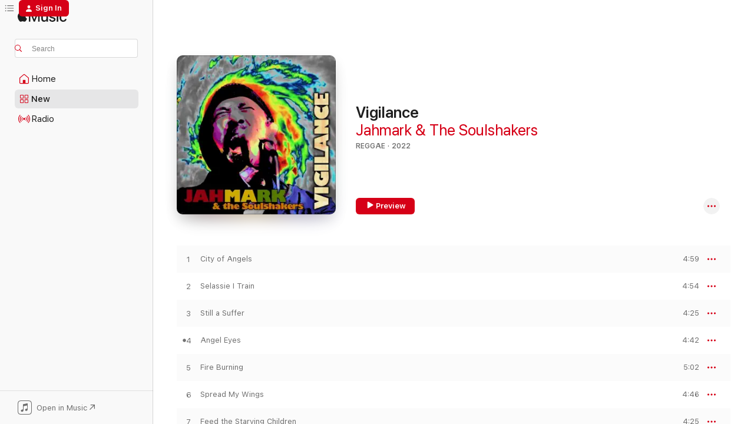

--- FILE ---
content_type: text/html
request_url: https://music.apple.com/us/album/vigilance/1637462895?uo=4&app=itunes&ls=1
body_size: 21036
content:
<!DOCTYPE html>
<html dir="ltr" lang="en-US">
    <head>
        <!-- prettier-ignore -->
        <meta charset="utf-8">
        <!-- prettier-ignore -->
        <meta http-equiv="X-UA-Compatible" content="IE=edge">
        <!-- prettier-ignore -->
        <meta
            name="viewport"
            content="width=device-width,initial-scale=1,interactive-widget=resizes-content"
        >
        <!-- prettier-ignore -->
        <meta name="applicable-device" content="pc,mobile">
        <!-- prettier-ignore -->
        <meta name="referrer" content="strict-origin">
        <!-- prettier-ignore -->
        <link
            rel="apple-touch-icon"
            sizes="180x180"
            href="/assets/favicon/favicon-180.png"
        >
        <!-- prettier-ignore -->
        <link
            rel="icon"
            type="image/png"
            sizes="32x32"
            href="/assets/favicon/favicon-32.png"
        >
        <!-- prettier-ignore -->
        <link
            rel="icon"
            type="image/png"
            sizes="16x16"
            href="/assets/favicon/favicon-16.png"
        >
        <!-- prettier-ignore -->
        <link
            rel="mask-icon"
            href="/assets/favicon/favicon.svg"
            color="#fa233b"
        >
        <!-- prettier-ignore -->
        <link rel="manifest" href="/manifest.json">

        <title>‎Vigilance - Album by Jahmark &amp; The Soulshakers - Apple Music</title><!-- HEAD_svelte-1cypuwr_START --><link rel="preconnect" href="//www.apple.com/wss/fonts" crossorigin="anonymous"><link rel="stylesheet" href="//www.apple.com/wss/fonts?families=SF+Pro,v4%7CSF+Pro+Icons,v1&amp;display=swap" type="text/css" referrerpolicy="strict-origin-when-cross-origin"><!-- HEAD_svelte-1cypuwr_END --><!-- HEAD_svelte-eg3hvx_START -->    <meta name="description" content="Listen to Vigilance by Jahmark &amp; The Soulshakers on Apple Music. 2022. 15 Songs. Duration: 1 hour 11 minutes."> <meta name="keywords" content="listen, Vigilance, Jahmark &amp; The Soulshakers, music, singles, songs, Reggae, streaming music, apple music"> <link rel="canonical" href="https://music.apple.com/us/album/vigilance/1637462895">   <link rel="alternate" type="application/json+oembed" href="https://music.apple.com/api/oembed?url=https%3A%2F%2Fmusic.apple.com%2Fus%2Falbum%2Fvigilance%2F1637462895" title="Vigilance by Jahmark &amp; The Soulshakers on Apple Music">  <meta name="al:ios:app_store_id" content="1108187390"> <meta name="al:ios:app_name" content="Apple Music"> <meta name="apple:content_id" content="1637462895"> <meta name="apple:title" content="Vigilance"> <meta name="apple:description" content="Listen to Vigilance by Jahmark &amp; The Soulshakers on Apple Music. 2022. 15 Songs. Duration: 1 hour 11 minutes.">   <meta property="og:title" content="Vigilance by Jahmark &amp; The Soulshakers on Apple Music"> <meta property="og:description" content="Album · 2022 · 15 Songs"> <meta property="og:site_name" content="Apple Music - Web Player"> <meta property="og:url" content="https://music.apple.com/us/album/vigilance/1637462895"> <meta property="og:image" content="https://is1-ssl.mzstatic.com/image/thumb/Music122/v4/25/e4/43/25e443bd-1f96-9caf-5585-640796b00791/artwork.jpg/1200x630bf-60.jpg"> <meta property="og:image:secure_url" content="https://is1-ssl.mzstatic.com/image/thumb/Music122/v4/25/e4/43/25e443bd-1f96-9caf-5585-640796b00791/artwork.jpg/1200x630bf-60.jpg"> <meta property="og:image:alt" content="Vigilance by Jahmark &amp; The Soulshakers on Apple Music"> <meta property="og:image:width" content="1200"> <meta property="og:image:height" content="630"> <meta property="og:image:type" content="image/jpg"> <meta property="og:type" content="music.album"> <meta property="og:locale" content="en_US">  <meta property="music:song_count" content="15"> <meta property="music:song" content="https://music.apple.com/us/song/city-of-angels/1637463076"> <meta property="music:song:preview_url:secure_url" content="https://music.apple.com/us/song/city-of-angels/1637463076"> <meta property="music:song:disc" content="1"> <meta property="music:song:duration" content="PT4M59S"> <meta property="music:song:track" content="1">  <meta property="music:song" content="https://music.apple.com/us/song/selassie-i-train/1637463080"> <meta property="music:song:preview_url:secure_url" content="https://music.apple.com/us/song/selassie-i-train/1637463080"> <meta property="music:song:disc" content="1"> <meta property="music:song:duration" content="PT4M54S"> <meta property="music:song:track" content="2">  <meta property="music:song" content="https://music.apple.com/us/song/still-a-suffer/1637463081"> <meta property="music:song:preview_url:secure_url" content="https://music.apple.com/us/song/still-a-suffer/1637463081"> <meta property="music:song:disc" content="1"> <meta property="music:song:duration" content="PT4M25S"> <meta property="music:song:track" content="3">  <meta property="music:song" content="https://music.apple.com/us/song/angel-eyes/1637463083"> <meta property="music:song:preview_url:secure_url" content="https://music.apple.com/us/song/angel-eyes/1637463083"> <meta property="music:song:disc" content="1"> <meta property="music:song:duration" content="PT4M42S"> <meta property="music:song:track" content="4">  <meta property="music:song" content="https://music.apple.com/us/song/fire-burning/1637463084"> <meta property="music:song:preview_url:secure_url" content="https://music.apple.com/us/song/fire-burning/1637463084"> <meta property="music:song:disc" content="1"> <meta property="music:song:duration" content="PT5M2S"> <meta property="music:song:track" content="5">  <meta property="music:song" content="https://music.apple.com/us/song/spread-my-wings/1637463085"> <meta property="music:song:preview_url:secure_url" content="https://music.apple.com/us/song/spread-my-wings/1637463085"> <meta property="music:song:disc" content="1"> <meta property="music:song:duration" content="PT4M46S"> <meta property="music:song:track" content="6">  <meta property="music:song" content="https://music.apple.com/us/song/feed-the-starving-children/1637463086"> <meta property="music:song:preview_url:secure_url" content="https://music.apple.com/us/song/feed-the-starving-children/1637463086"> <meta property="music:song:disc" content="1"> <meta property="music:song:duration" content="PT4M25S"> <meta property="music:song:track" content="7">  <meta property="music:song" content="https://music.apple.com/us/song/vigilance/1637463088"> <meta property="music:song:preview_url:secure_url" content="https://music.apple.com/us/song/vigilance/1637463088"> <meta property="music:song:disc" content="1"> <meta property="music:song:duration" content="PT4M59S"> <meta property="music:song:track" content="8">  <meta property="music:song" content="https://music.apple.com/us/song/rastafari-come/1637463089"> <meta property="music:song:preview_url:secure_url" content="https://music.apple.com/us/song/rastafari-come/1637463089"> <meta property="music:song:disc" content="1"> <meta property="music:song:duration" content="PT4M36S"> <meta property="music:song:track" content="9">  <meta property="music:song" content="https://music.apple.com/us/song/live-direct/1637463090"> <meta property="music:song:preview_url:secure_url" content="https://music.apple.com/us/song/live-direct/1637463090"> <meta property="music:song:disc" content="1"> <meta property="music:song:duration" content="PT4M18S"> <meta property="music:song:track" content="10">  <meta property="music:song" content="https://music.apple.com/us/song/african-queenwoman/1637463091"> <meta property="music:song:preview_url:secure_url" content="https://music.apple.com/us/song/african-queenwoman/1637463091"> <meta property="music:song:disc" content="1"> <meta property="music:song:duration" content="PT5M10S"> <meta property="music:song:track" content="11">  <meta property="music:song" content="https://music.apple.com/us/song/tallawah/1637463092"> <meta property="music:song:preview_url:secure_url" content="https://music.apple.com/us/song/tallawah/1637463092"> <meta property="music:song:disc" content="1"> <meta property="music:song:duration" content="PT4M32S"> <meta property="music:song:track" content="12">  <meta property="music:song" content="https://music.apple.com/us/song/open-up-your-heart/1637463094"> <meta property="music:song:preview_url:secure_url" content="https://music.apple.com/us/song/open-up-your-heart/1637463094"> <meta property="music:song:disc" content="1"> <meta property="music:song:duration" content="PT4M10S"> <meta property="music:song:track" content="13">  <meta property="music:song" content="https://music.apple.com/us/song/wasp-the-honeybee/1637463095"> <meta property="music:song:preview_url:secure_url" content="https://music.apple.com/us/song/wasp-the-honeybee/1637463095"> <meta property="music:song:disc" content="1"> <meta property="music:song:duration" content="PT5M4S"> <meta property="music:song:track" content="14">  <meta property="music:song" content="https://music.apple.com/us/song/this-love-jah-love/1637463096"> <meta property="music:song:preview_url:secure_url" content="https://music.apple.com/us/song/this-love-jah-love/1637463096"> <meta property="music:song:disc" content="1"> <meta property="music:song:duration" content="PT5M6S"> <meta property="music:song:track" content="15">   <meta property="music:musician" content="https://music.apple.com/us/artist/jahmark-the-soulshakers/80069407"> <meta property="music:release_date" content="2022-07-31T00:00:00.000Z">   <meta name="twitter:title" content="Vigilance by Jahmark &amp; The Soulshakers on Apple Music"> <meta name="twitter:description" content="Album · 2022 · 15 Songs"> <meta name="twitter:site" content="@AppleMusic"> <meta name="twitter:image" content="https://is1-ssl.mzstatic.com/image/thumb/Music122/v4/25/e4/43/25e443bd-1f96-9caf-5585-640796b00791/artwork.jpg/600x600bf-60.jpg"> <meta name="twitter:image:alt" content="Vigilance by Jahmark &amp; The Soulshakers on Apple Music"> <meta name="twitter:card" content="summary">       <!-- HTML_TAG_START -->
                <script id=schema:music-album type="application/ld+json">
                    {"@context":"http://schema.org","@type":"MusicAlbum","name":"Vigilance","description":"Listen to Vigilance by Jahmark & The Soulshakers on Apple Music. 2022. 15 Songs. Duration: 1 hour 11 minutes.","citation":[],"tracks":[{"@type":"MusicRecording","name":"City of Angels","duration":"PT4M59S","url":"https://music.apple.com/us/song/city-of-angels/1637463076","offers":{"@type":"Offer","category":"free","price":0},"audio":{"@type":"AudioObject","potentialAction":{"@type":"ListenAction","expectsAcceptanceOf":{"@type":"Offer","category":"free"},"target":{"@type":"EntryPoint","actionPlatform":"https://music.apple.com/us/song/city-of-angels/1637463076"}},"name":"City of Angels","contentUrl":"https://audio-ssl.itunes.apple.com/itunes-assets/AudioPreview112/v4/97/85/5c/97855c67-10ca-85b0-354b-7422f225c965/mzaf_1081509463064363033.plus.aac.ep.m4a","duration":"PT4M59S","uploadDate":"2022-07-31","thumbnailUrl":"https://is1-ssl.mzstatic.com/image/thumb/Music122/v4/25/e4/43/25e443bd-1f96-9caf-5585-640796b00791/artwork.jpg/1200x630bb.jpg"}},{"@type":"MusicRecording","name":"Selassie I Train","duration":"PT4M54S","url":"https://music.apple.com/us/song/selassie-i-train/1637463080","offers":{"@type":"Offer","category":"free","price":0},"audio":{"@type":"AudioObject","potentialAction":{"@type":"ListenAction","expectsAcceptanceOf":{"@type":"Offer","category":"free"},"target":{"@type":"EntryPoint","actionPlatform":"https://music.apple.com/us/song/selassie-i-train/1637463080"}},"name":"Selassie I Train","contentUrl":"https://audio-ssl.itunes.apple.com/itunes-assets/AudioPreview122/v4/c3/dc/9d/c3dc9d8e-2fa8-a856-2420-e55762c2104f/mzaf_6836584739039864666.plus.aac.ep.m4a","duration":"PT4M54S","uploadDate":"2022-07-31","thumbnailUrl":"https://is1-ssl.mzstatic.com/image/thumb/Music122/v4/25/e4/43/25e443bd-1f96-9caf-5585-640796b00791/artwork.jpg/1200x630bb.jpg"}},{"@type":"MusicRecording","name":"Still a Suffer","duration":"PT4M25S","url":"https://music.apple.com/us/song/still-a-suffer/1637463081","offers":{"@type":"Offer","category":"free","price":0},"audio":{"@type":"AudioObject","potentialAction":{"@type":"ListenAction","expectsAcceptanceOf":{"@type":"Offer","category":"free"},"target":{"@type":"EntryPoint","actionPlatform":"https://music.apple.com/us/song/still-a-suffer/1637463081"}},"name":"Still a Suffer","contentUrl":"https://audio-ssl.itunes.apple.com/itunes-assets/AudioPreview122/v4/7b/9f/38/7b9f386e-3a34-8cc8-d5a7-ecbf15042483/mzaf_1144952687627312595.plus.aac.ep.m4a","duration":"PT4M25S","uploadDate":"2022-07-31","thumbnailUrl":"https://is1-ssl.mzstatic.com/image/thumb/Music122/v4/25/e4/43/25e443bd-1f96-9caf-5585-640796b00791/artwork.jpg/1200x630bb.jpg"}},{"@type":"MusicRecording","name":"Angel Eyes","duration":"PT4M42S","url":"https://music.apple.com/us/song/angel-eyes/1637463083","offers":{"@type":"Offer","category":"free","price":0},"audio":{"@type":"AudioObject","potentialAction":{"@type":"ListenAction","expectsAcceptanceOf":{"@type":"Offer","category":"free"},"target":{"@type":"EntryPoint","actionPlatform":"https://music.apple.com/us/song/angel-eyes/1637463083"}},"name":"Angel Eyes","contentUrl":"https://audio-ssl.itunes.apple.com/itunes-assets/AudioPreview112/v4/3f/bd/95/3fbd9596-1a89-36e5-f571-6b1a3b2683c5/mzaf_16879990410356697308.plus.aac.ep.m4a","duration":"PT4M42S","uploadDate":"2022-07-31","thumbnailUrl":"https://is1-ssl.mzstatic.com/image/thumb/Music122/v4/25/e4/43/25e443bd-1f96-9caf-5585-640796b00791/artwork.jpg/1200x630bb.jpg"}},{"@type":"MusicRecording","name":"Fire Burning","duration":"PT5M2S","url":"https://music.apple.com/us/song/fire-burning/1637463084","offers":{"@type":"Offer","category":"free","price":0},"audio":{"@type":"AudioObject","potentialAction":{"@type":"ListenAction","expectsAcceptanceOf":{"@type":"Offer","category":"free"},"target":{"@type":"EntryPoint","actionPlatform":"https://music.apple.com/us/song/fire-burning/1637463084"}},"name":"Fire Burning","contentUrl":"https://audio-ssl.itunes.apple.com/itunes-assets/AudioPreview112/v4/2c/d3/4b/2cd34b90-89fe-01dd-aab3-4b499e812233/mzaf_7153877813638612959.plus.aac.ep.m4a","duration":"PT5M2S","uploadDate":"2022-07-31","thumbnailUrl":"https://is1-ssl.mzstatic.com/image/thumb/Music122/v4/25/e4/43/25e443bd-1f96-9caf-5585-640796b00791/artwork.jpg/1200x630bb.jpg"}},{"@type":"MusicRecording","name":"Spread My Wings","duration":"PT4M46S","url":"https://music.apple.com/us/song/spread-my-wings/1637463085","offers":{"@type":"Offer","category":"free","price":0},"audio":{"@type":"AudioObject","potentialAction":{"@type":"ListenAction","expectsAcceptanceOf":{"@type":"Offer","category":"free"},"target":{"@type":"EntryPoint","actionPlatform":"https://music.apple.com/us/song/spread-my-wings/1637463085"}},"name":"Spread My Wings","contentUrl":"https://audio-ssl.itunes.apple.com/itunes-assets/AudioPreview112/v4/78/2c/92/782c9286-ba34-8983-c9ef-bde8194b837e/mzaf_14611730288151911383.plus.aac.ep.m4a","duration":"PT4M46S","uploadDate":"2022-07-31","thumbnailUrl":"https://is1-ssl.mzstatic.com/image/thumb/Music122/v4/25/e4/43/25e443bd-1f96-9caf-5585-640796b00791/artwork.jpg/1200x630bb.jpg"}},{"@type":"MusicRecording","name":"Feed the Starving Children","duration":"PT4M25S","url":"https://music.apple.com/us/song/feed-the-starving-children/1637463086","offers":{"@type":"Offer","category":"free","price":0},"audio":{"@type":"AudioObject","potentialAction":{"@type":"ListenAction","expectsAcceptanceOf":{"@type":"Offer","category":"free"},"target":{"@type":"EntryPoint","actionPlatform":"https://music.apple.com/us/song/feed-the-starving-children/1637463086"}},"name":"Feed the Starving Children","contentUrl":"https://audio-ssl.itunes.apple.com/itunes-assets/AudioPreview112/v4/3c/b5/1c/3cb51c06-e3da-34b8-c1a1-59a059d2b64d/mzaf_7609738754119416113.plus.aac.ep.m4a","duration":"PT4M25S","uploadDate":"2022-07-31","thumbnailUrl":"https://is1-ssl.mzstatic.com/image/thumb/Music122/v4/25/e4/43/25e443bd-1f96-9caf-5585-640796b00791/artwork.jpg/1200x630bb.jpg"}},{"@type":"MusicRecording","name":"Vigilance","duration":"PT4M59S","url":"https://music.apple.com/us/song/vigilance/1637463088","offers":{"@type":"Offer","category":"free","price":0},"audio":{"@type":"AudioObject","potentialAction":{"@type":"ListenAction","expectsAcceptanceOf":{"@type":"Offer","category":"free"},"target":{"@type":"EntryPoint","actionPlatform":"https://music.apple.com/us/song/vigilance/1637463088"}},"name":"Vigilance","contentUrl":"https://audio-ssl.itunes.apple.com/itunes-assets/AudioPreview122/v4/d3/b6/01/d3b601d6-319a-cdd1-5e55-56f230e352b2/mzaf_17754368276094511333.plus.aac.ep.m4a","duration":"PT4M59S","uploadDate":"2022-07-31","thumbnailUrl":"https://is1-ssl.mzstatic.com/image/thumb/Music122/v4/25/e4/43/25e443bd-1f96-9caf-5585-640796b00791/artwork.jpg/1200x630bb.jpg"}},{"@type":"MusicRecording","name":"Rastafari Come","duration":"PT4M36S","url":"https://music.apple.com/us/song/rastafari-come/1637463089","offers":{"@type":"Offer","category":"free","price":0},"audio":{"@type":"AudioObject","potentialAction":{"@type":"ListenAction","expectsAcceptanceOf":{"@type":"Offer","category":"free"},"target":{"@type":"EntryPoint","actionPlatform":"https://music.apple.com/us/song/rastafari-come/1637463089"}},"name":"Rastafari Come","contentUrl":"https://audio-ssl.itunes.apple.com/itunes-assets/AudioPreview112/v4/f2/5c/25/f25c2521-d03e-a400-ed26-d17bae3ec52e/mzaf_11485722856418766597.plus.aac.ep.m4a","duration":"PT4M36S","uploadDate":"2022-07-31","thumbnailUrl":"https://is1-ssl.mzstatic.com/image/thumb/Music122/v4/25/e4/43/25e443bd-1f96-9caf-5585-640796b00791/artwork.jpg/1200x630bb.jpg"}},{"@type":"MusicRecording","name":"Live & Direct","duration":"PT4M18S","url":"https://music.apple.com/us/song/live-direct/1637463090","offers":{"@type":"Offer","category":"free","price":0},"audio":{"@type":"AudioObject","potentialAction":{"@type":"ListenAction","expectsAcceptanceOf":{"@type":"Offer","category":"free"},"target":{"@type":"EntryPoint","actionPlatform":"https://music.apple.com/us/song/live-direct/1637463090"}},"name":"Live & Direct","contentUrl":"https://audio-ssl.itunes.apple.com/itunes-assets/AudioPreview112/v4/99/40/c9/9940c925-6309-9b66-8f63-77b6bdfab4cf/mzaf_12557252505809600937.plus.aac.ep.m4a","duration":"PT4M18S","uploadDate":"2022-07-31","thumbnailUrl":"https://is1-ssl.mzstatic.com/image/thumb/Music122/v4/25/e4/43/25e443bd-1f96-9caf-5585-640796b00791/artwork.jpg/1200x630bb.jpg"}},{"@type":"MusicRecording","name":"African Queenwoman","duration":"PT5M10S","url":"https://music.apple.com/us/song/african-queenwoman/1637463091","offers":{"@type":"Offer","category":"free","price":0},"audio":{"@type":"AudioObject","potentialAction":{"@type":"ListenAction","expectsAcceptanceOf":{"@type":"Offer","category":"free"},"target":{"@type":"EntryPoint","actionPlatform":"https://music.apple.com/us/song/african-queenwoman/1637463091"}},"name":"African Queenwoman","contentUrl":"https://audio-ssl.itunes.apple.com/itunes-assets/AudioPreview112/v4/86/a1/a3/86a1a3d7-3ac6-f380-1be1-cb5e58067819/mzaf_15546137137416675163.plus.aac.ep.m4a","duration":"PT5M10S","uploadDate":"2022-07-31","thumbnailUrl":"https://is1-ssl.mzstatic.com/image/thumb/Music122/v4/25/e4/43/25e443bd-1f96-9caf-5585-640796b00791/artwork.jpg/1200x630bb.jpg"}},{"@type":"MusicRecording","name":"Tallawah","duration":"PT4M32S","url":"https://music.apple.com/us/song/tallawah/1637463092","offers":{"@type":"Offer","category":"free","price":0},"audio":{"@type":"AudioObject","potentialAction":{"@type":"ListenAction","expectsAcceptanceOf":{"@type":"Offer","category":"free"},"target":{"@type":"EntryPoint","actionPlatform":"https://music.apple.com/us/song/tallawah/1637463092"}},"name":"Tallawah","contentUrl":"https://audio-ssl.itunes.apple.com/itunes-assets/AudioPreview122/v4/4b/71/5f/4b715f66-e223-d2de-e563-6f69ee97a84b/mzaf_11806322541030868792.plus.aac.ep.m4a","duration":"PT4M32S","uploadDate":"2022-07-31","thumbnailUrl":"https://is1-ssl.mzstatic.com/image/thumb/Music122/v4/25/e4/43/25e443bd-1f96-9caf-5585-640796b00791/artwork.jpg/1200x630bb.jpg"}},{"@type":"MusicRecording","name":"Open Up Your Heart","duration":"PT4M10S","url":"https://music.apple.com/us/song/open-up-your-heart/1637463094","offers":{"@type":"Offer","category":"free","price":0},"audio":{"@type":"AudioObject","potentialAction":{"@type":"ListenAction","expectsAcceptanceOf":{"@type":"Offer","category":"free"},"target":{"@type":"EntryPoint","actionPlatform":"https://music.apple.com/us/song/open-up-your-heart/1637463094"}},"name":"Open Up Your Heart","contentUrl":"https://audio-ssl.itunes.apple.com/itunes-assets/AudioPreview112/v4/62/c2/10/62c2105f-ab8c-c39e-a79c-730d45137298/mzaf_3652923065601815920.plus.aac.ep.m4a","duration":"PT4M10S","uploadDate":"2022-07-31","thumbnailUrl":"https://is1-ssl.mzstatic.com/image/thumb/Music122/v4/25/e4/43/25e443bd-1f96-9caf-5585-640796b00791/artwork.jpg/1200x630bb.jpg"}},{"@type":"MusicRecording","name":"Wasp & the Honeybee","duration":"PT5M4S","url":"https://music.apple.com/us/song/wasp-the-honeybee/1637463095","offers":{"@type":"Offer","category":"free","price":0},"audio":{"@type":"AudioObject","potentialAction":{"@type":"ListenAction","expectsAcceptanceOf":{"@type":"Offer","category":"free"},"target":{"@type":"EntryPoint","actionPlatform":"https://music.apple.com/us/song/wasp-the-honeybee/1637463095"}},"name":"Wasp & the Honeybee","contentUrl":"https://audio-ssl.itunes.apple.com/itunes-assets/AudioPreview122/v4/f3/cb/8e/f3cb8e9c-f361-8955-a6e8-e23da257059e/mzaf_14535853825934092761.plus.aac.ep.m4a","duration":"PT5M4S","uploadDate":"2022-07-31","thumbnailUrl":"https://is1-ssl.mzstatic.com/image/thumb/Music122/v4/25/e4/43/25e443bd-1f96-9caf-5585-640796b00791/artwork.jpg/1200x630bb.jpg"}},{"@type":"MusicRecording","name":"This Love ... JAH Love","duration":"PT5M6S","url":"https://music.apple.com/us/song/this-love-jah-love/1637463096","offers":{"@type":"Offer","category":"free","price":0},"audio":{"@type":"AudioObject","potentialAction":{"@type":"ListenAction","expectsAcceptanceOf":{"@type":"Offer","category":"free"},"target":{"@type":"EntryPoint","actionPlatform":"https://music.apple.com/us/song/this-love-jah-love/1637463096"}},"name":"This Love ... JAH Love","contentUrl":"https://audio-ssl.itunes.apple.com/itunes-assets/AudioPreview112/v4/3a/b6/cb/3ab6cb5e-495b-816e-11a6-59977e768d04/mzaf_2938452256178337893.plus.aac.ep.m4a","duration":"PT5M6S","uploadDate":"2022-07-31","thumbnailUrl":"https://is1-ssl.mzstatic.com/image/thumb/Music122/v4/25/e4/43/25e443bd-1f96-9caf-5585-640796b00791/artwork.jpg/1200x630bb.jpg"}}],"workExample":[{"@type":"MusicAlbum","image":"https://is1-ssl.mzstatic.com/image/thumb/Music118/v4/3f/73/79/3f73792c-6168-f041-218c-df828858f675/888295836869_cover.jpg/1200x630bb.jpg","url":"https://music.apple.com/us/album/happiness/1440630482","name":"Happiness"},{"@type":"MusicAlbum","image":"https://is1-ssl.mzstatic.com/image/thumb/Music/y2005/m09/d09/h00/mzi.zvitaruh.tif/1200x630bb.jpg","url":"https://music.apple.com/us/album/love-power/80069434","name":"Love Power"},{"@type":"MusicAlbum","image":"https://is1-ssl.mzstatic.com/image/thumb/Music116/v4/1b/d9/fb/1bd9fbdf-a6c8-bf17-b215-bac760e29955/859751191921_cover.jpg/1200x630bb.jpg","url":"https://music.apple.com/us/album/under-the-rug-single/1592536440","name":"Under the Rug - Single"},{"@type":"MusicAlbum","image":"https://is1-ssl.mzstatic.com/image/thumb/Music/v4/11/42/7b/11427bd1-25ab-af70-888b-58bb8f393e0e/885767130272.jpg/1200x630bb.jpg","url":"https://music.apple.com/us/album/2012-book-of-redemption-i-the-beginning/537078578","name":"2012: Book of Redemption I (The Beginning)"},{"@type":"MusicAlbum","image":"https://is1-ssl.mzstatic.com/image/thumb/Music/y2005/m09/d09/h00/mzi.tkfmgtmd.tif/1200x630bb.jpg","url":"https://music.apple.com/us/album/life/80069475","name":"Life!"},{"@type":"MusicAlbum","image":"https://is1-ssl.mzstatic.com/image/thumb/Music116/v4/25/f4/55/25f455f9-6048-ed68-34e0-b942f2cb8ec7/artwork.jpg/1200x630bb.jpg","url":"https://music.apple.com/us/album/christmas-in-the-air-single/1718045002","name":"Christmas In the Air - Single"},{"@type":"MusicAlbum","image":"https://is1-ssl.mzstatic.com/image/thumb/Music122/v4/be/ce/78/bece7835-141a-3aad-6fdd-4ad1915ede4c/artwork.jpg/1200x630bb.jpg","url":"https://music.apple.com/us/album/city-of-angels-single/1638607168","name":"City of Angels - Single"},{"@type":"MusicAlbum","image":"https://is1-ssl.mzstatic.com/image/thumb/Music116/v4/fa/6b/d1/fa6bd1de-92c7-f121-4d87-b73af1b284c9/859751419988_cover.jpg/1200x630bb.jpg","url":"https://music.apple.com/us/album/bringing-the-people-together-single-feat-scientist-single/1598769387","name":"Bringing the People Together - Single (feat. Scientist) - Single"},{"@type":"MusicAlbum","image":"https://is1-ssl.mzstatic.com/image/thumb/Music/v4/5a/a4/95/5aa49512-fb06-0b60-1f9a-4f0d6fbe4270/885767133198.jpg/1200x630bb.jpg","url":"https://music.apple.com/us/album/2012-book-of-redemption-ii-the-rebirth/537790211","name":"2012: Book of Redemption II: The Rebirth"},{"@type":"MusicAlbum","image":"https://is1-ssl.mzstatic.com/image/thumb/Music122/v4/be/27/b7/be27b7fe-fbf3-977c-fd0c-d4dc11f5e48d/artwork.jpg/1200x630bb.jpg","url":"https://music.apple.com/us/album/dancehall-single/1649233304","name":"Dancehall - Single"},{"@type":"MusicAlbum","image":"https://is1-ssl.mzstatic.com/image/thumb/Music122/v4/08/c2/b9/08c2b99a-b22f-e472-208f-2682f496b5b7/859760882575_cover.jpg/1200x630bb.jpg","url":"https://music.apple.com/us/album/dubbin-with-the-scientist/1616640597","name":"Dubbin' with the Scientist"},{"@type":"MusicAlbum","image":"https://is1-ssl.mzstatic.com/image/thumb/Music/bd/3b/80/mzi.baqktfeh.jpg/1200x630bb.jpg","url":"https://music.apple.com/us/album/gan-jah-licious/492338098","name":"Gan-Jah-licious"},{"@type":"MusicAlbum","image":"https://is1-ssl.mzstatic.com/image/thumb/Music126/v4/6b/c2/ff/6bc2ff89-09f9-e35d-caa7-d271402148a5/artwork.jpg/1200x630bb.jpg","url":"https://music.apple.com/us/album/po-po-trigger-happy-single/1668292304","name":"Po-Po (Trigger Happy) - Single"},{"@type":"MusicAlbum","image":"https://is1-ssl.mzstatic.com/image/thumb/Music126/v4/1a/c3/db/1ac3db94-3927-b8fc-ac61-b9d224afa12f/198003383449.jpg/1200x630bb.jpg","url":"https://music.apple.com/us/album/stop-the-war-single/1614117348","name":"Stop the War - Single"},{"@type":"MusicAlbum","image":"https://is1-ssl.mzstatic.com/image/thumb/Music116/v4/26/fa/00/26fa00ef-ae24-b594-1386-6d7ba1224577/198002755315.jpg/1200x630bb.jpg","url":"https://music.apple.com/us/album/happiness-feat-targyt-single/1600997747","name":"Happiness (feat. Targyt) - Single"},{"@type":"MusicRecording","name":"City of Angels","duration":"PT4M59S","url":"https://music.apple.com/us/song/city-of-angels/1637463076","offers":{"@type":"Offer","category":"free","price":0},"audio":{"@type":"AudioObject","potentialAction":{"@type":"ListenAction","expectsAcceptanceOf":{"@type":"Offer","category":"free"},"target":{"@type":"EntryPoint","actionPlatform":"https://music.apple.com/us/song/city-of-angels/1637463076"}},"name":"City of Angels","contentUrl":"https://audio-ssl.itunes.apple.com/itunes-assets/AudioPreview112/v4/97/85/5c/97855c67-10ca-85b0-354b-7422f225c965/mzaf_1081509463064363033.plus.aac.ep.m4a","duration":"PT4M59S","uploadDate":"2022-07-31","thumbnailUrl":"https://is1-ssl.mzstatic.com/image/thumb/Music122/v4/25/e4/43/25e443bd-1f96-9caf-5585-640796b00791/artwork.jpg/1200x630bb.jpg"}},{"@type":"MusicRecording","name":"Selassie I Train","duration":"PT4M54S","url":"https://music.apple.com/us/song/selassie-i-train/1637463080","offers":{"@type":"Offer","category":"free","price":0},"audio":{"@type":"AudioObject","potentialAction":{"@type":"ListenAction","expectsAcceptanceOf":{"@type":"Offer","category":"free"},"target":{"@type":"EntryPoint","actionPlatform":"https://music.apple.com/us/song/selassie-i-train/1637463080"}},"name":"Selassie I Train","contentUrl":"https://audio-ssl.itunes.apple.com/itunes-assets/AudioPreview122/v4/c3/dc/9d/c3dc9d8e-2fa8-a856-2420-e55762c2104f/mzaf_6836584739039864666.plus.aac.ep.m4a","duration":"PT4M54S","uploadDate":"2022-07-31","thumbnailUrl":"https://is1-ssl.mzstatic.com/image/thumb/Music122/v4/25/e4/43/25e443bd-1f96-9caf-5585-640796b00791/artwork.jpg/1200x630bb.jpg"}},{"@type":"MusicRecording","name":"Still a Suffer","duration":"PT4M25S","url":"https://music.apple.com/us/song/still-a-suffer/1637463081","offers":{"@type":"Offer","category":"free","price":0},"audio":{"@type":"AudioObject","potentialAction":{"@type":"ListenAction","expectsAcceptanceOf":{"@type":"Offer","category":"free"},"target":{"@type":"EntryPoint","actionPlatform":"https://music.apple.com/us/song/still-a-suffer/1637463081"}},"name":"Still a Suffer","contentUrl":"https://audio-ssl.itunes.apple.com/itunes-assets/AudioPreview122/v4/7b/9f/38/7b9f386e-3a34-8cc8-d5a7-ecbf15042483/mzaf_1144952687627312595.plus.aac.ep.m4a","duration":"PT4M25S","uploadDate":"2022-07-31","thumbnailUrl":"https://is1-ssl.mzstatic.com/image/thumb/Music122/v4/25/e4/43/25e443bd-1f96-9caf-5585-640796b00791/artwork.jpg/1200x630bb.jpg"}},{"@type":"MusicRecording","name":"Angel Eyes","duration":"PT4M42S","url":"https://music.apple.com/us/song/angel-eyes/1637463083","offers":{"@type":"Offer","category":"free","price":0},"audio":{"@type":"AudioObject","potentialAction":{"@type":"ListenAction","expectsAcceptanceOf":{"@type":"Offer","category":"free"},"target":{"@type":"EntryPoint","actionPlatform":"https://music.apple.com/us/song/angel-eyes/1637463083"}},"name":"Angel Eyes","contentUrl":"https://audio-ssl.itunes.apple.com/itunes-assets/AudioPreview112/v4/3f/bd/95/3fbd9596-1a89-36e5-f571-6b1a3b2683c5/mzaf_16879990410356697308.plus.aac.ep.m4a","duration":"PT4M42S","uploadDate":"2022-07-31","thumbnailUrl":"https://is1-ssl.mzstatic.com/image/thumb/Music122/v4/25/e4/43/25e443bd-1f96-9caf-5585-640796b00791/artwork.jpg/1200x630bb.jpg"}},{"@type":"MusicRecording","name":"Fire Burning","duration":"PT5M2S","url":"https://music.apple.com/us/song/fire-burning/1637463084","offers":{"@type":"Offer","category":"free","price":0},"audio":{"@type":"AudioObject","potentialAction":{"@type":"ListenAction","expectsAcceptanceOf":{"@type":"Offer","category":"free"},"target":{"@type":"EntryPoint","actionPlatform":"https://music.apple.com/us/song/fire-burning/1637463084"}},"name":"Fire Burning","contentUrl":"https://audio-ssl.itunes.apple.com/itunes-assets/AudioPreview112/v4/2c/d3/4b/2cd34b90-89fe-01dd-aab3-4b499e812233/mzaf_7153877813638612959.plus.aac.ep.m4a","duration":"PT5M2S","uploadDate":"2022-07-31","thumbnailUrl":"https://is1-ssl.mzstatic.com/image/thumb/Music122/v4/25/e4/43/25e443bd-1f96-9caf-5585-640796b00791/artwork.jpg/1200x630bb.jpg"}},{"@type":"MusicRecording","name":"Spread My Wings","duration":"PT4M46S","url":"https://music.apple.com/us/song/spread-my-wings/1637463085","offers":{"@type":"Offer","category":"free","price":0},"audio":{"@type":"AudioObject","potentialAction":{"@type":"ListenAction","expectsAcceptanceOf":{"@type":"Offer","category":"free"},"target":{"@type":"EntryPoint","actionPlatform":"https://music.apple.com/us/song/spread-my-wings/1637463085"}},"name":"Spread My Wings","contentUrl":"https://audio-ssl.itunes.apple.com/itunes-assets/AudioPreview112/v4/78/2c/92/782c9286-ba34-8983-c9ef-bde8194b837e/mzaf_14611730288151911383.plus.aac.ep.m4a","duration":"PT4M46S","uploadDate":"2022-07-31","thumbnailUrl":"https://is1-ssl.mzstatic.com/image/thumb/Music122/v4/25/e4/43/25e443bd-1f96-9caf-5585-640796b00791/artwork.jpg/1200x630bb.jpg"}},{"@type":"MusicRecording","name":"Feed the Starving Children","duration":"PT4M25S","url":"https://music.apple.com/us/song/feed-the-starving-children/1637463086","offers":{"@type":"Offer","category":"free","price":0},"audio":{"@type":"AudioObject","potentialAction":{"@type":"ListenAction","expectsAcceptanceOf":{"@type":"Offer","category":"free"},"target":{"@type":"EntryPoint","actionPlatform":"https://music.apple.com/us/song/feed-the-starving-children/1637463086"}},"name":"Feed the Starving Children","contentUrl":"https://audio-ssl.itunes.apple.com/itunes-assets/AudioPreview112/v4/3c/b5/1c/3cb51c06-e3da-34b8-c1a1-59a059d2b64d/mzaf_7609738754119416113.plus.aac.ep.m4a","duration":"PT4M25S","uploadDate":"2022-07-31","thumbnailUrl":"https://is1-ssl.mzstatic.com/image/thumb/Music122/v4/25/e4/43/25e443bd-1f96-9caf-5585-640796b00791/artwork.jpg/1200x630bb.jpg"}},{"@type":"MusicRecording","name":"Vigilance","duration":"PT4M59S","url":"https://music.apple.com/us/song/vigilance/1637463088","offers":{"@type":"Offer","category":"free","price":0},"audio":{"@type":"AudioObject","potentialAction":{"@type":"ListenAction","expectsAcceptanceOf":{"@type":"Offer","category":"free"},"target":{"@type":"EntryPoint","actionPlatform":"https://music.apple.com/us/song/vigilance/1637463088"}},"name":"Vigilance","contentUrl":"https://audio-ssl.itunes.apple.com/itunes-assets/AudioPreview122/v4/d3/b6/01/d3b601d6-319a-cdd1-5e55-56f230e352b2/mzaf_17754368276094511333.plus.aac.ep.m4a","duration":"PT4M59S","uploadDate":"2022-07-31","thumbnailUrl":"https://is1-ssl.mzstatic.com/image/thumb/Music122/v4/25/e4/43/25e443bd-1f96-9caf-5585-640796b00791/artwork.jpg/1200x630bb.jpg"}},{"@type":"MusicRecording","name":"Rastafari Come","duration":"PT4M36S","url":"https://music.apple.com/us/song/rastafari-come/1637463089","offers":{"@type":"Offer","category":"free","price":0},"audio":{"@type":"AudioObject","potentialAction":{"@type":"ListenAction","expectsAcceptanceOf":{"@type":"Offer","category":"free"},"target":{"@type":"EntryPoint","actionPlatform":"https://music.apple.com/us/song/rastafari-come/1637463089"}},"name":"Rastafari Come","contentUrl":"https://audio-ssl.itunes.apple.com/itunes-assets/AudioPreview112/v4/f2/5c/25/f25c2521-d03e-a400-ed26-d17bae3ec52e/mzaf_11485722856418766597.plus.aac.ep.m4a","duration":"PT4M36S","uploadDate":"2022-07-31","thumbnailUrl":"https://is1-ssl.mzstatic.com/image/thumb/Music122/v4/25/e4/43/25e443bd-1f96-9caf-5585-640796b00791/artwork.jpg/1200x630bb.jpg"}},{"@type":"MusicRecording","name":"Live & Direct","duration":"PT4M18S","url":"https://music.apple.com/us/song/live-direct/1637463090","offers":{"@type":"Offer","category":"free","price":0},"audio":{"@type":"AudioObject","potentialAction":{"@type":"ListenAction","expectsAcceptanceOf":{"@type":"Offer","category":"free"},"target":{"@type":"EntryPoint","actionPlatform":"https://music.apple.com/us/song/live-direct/1637463090"}},"name":"Live & Direct","contentUrl":"https://audio-ssl.itunes.apple.com/itunes-assets/AudioPreview112/v4/99/40/c9/9940c925-6309-9b66-8f63-77b6bdfab4cf/mzaf_12557252505809600937.plus.aac.ep.m4a","duration":"PT4M18S","uploadDate":"2022-07-31","thumbnailUrl":"https://is1-ssl.mzstatic.com/image/thumb/Music122/v4/25/e4/43/25e443bd-1f96-9caf-5585-640796b00791/artwork.jpg/1200x630bb.jpg"}},{"@type":"MusicRecording","name":"African Queenwoman","duration":"PT5M10S","url":"https://music.apple.com/us/song/african-queenwoman/1637463091","offers":{"@type":"Offer","category":"free","price":0},"audio":{"@type":"AudioObject","potentialAction":{"@type":"ListenAction","expectsAcceptanceOf":{"@type":"Offer","category":"free"},"target":{"@type":"EntryPoint","actionPlatform":"https://music.apple.com/us/song/african-queenwoman/1637463091"}},"name":"African Queenwoman","contentUrl":"https://audio-ssl.itunes.apple.com/itunes-assets/AudioPreview112/v4/86/a1/a3/86a1a3d7-3ac6-f380-1be1-cb5e58067819/mzaf_15546137137416675163.plus.aac.ep.m4a","duration":"PT5M10S","uploadDate":"2022-07-31","thumbnailUrl":"https://is1-ssl.mzstatic.com/image/thumb/Music122/v4/25/e4/43/25e443bd-1f96-9caf-5585-640796b00791/artwork.jpg/1200x630bb.jpg"}},{"@type":"MusicRecording","name":"Tallawah","duration":"PT4M32S","url":"https://music.apple.com/us/song/tallawah/1637463092","offers":{"@type":"Offer","category":"free","price":0},"audio":{"@type":"AudioObject","potentialAction":{"@type":"ListenAction","expectsAcceptanceOf":{"@type":"Offer","category":"free"},"target":{"@type":"EntryPoint","actionPlatform":"https://music.apple.com/us/song/tallawah/1637463092"}},"name":"Tallawah","contentUrl":"https://audio-ssl.itunes.apple.com/itunes-assets/AudioPreview122/v4/4b/71/5f/4b715f66-e223-d2de-e563-6f69ee97a84b/mzaf_11806322541030868792.plus.aac.ep.m4a","duration":"PT4M32S","uploadDate":"2022-07-31","thumbnailUrl":"https://is1-ssl.mzstatic.com/image/thumb/Music122/v4/25/e4/43/25e443bd-1f96-9caf-5585-640796b00791/artwork.jpg/1200x630bb.jpg"}},{"@type":"MusicRecording","name":"Open Up Your Heart","duration":"PT4M10S","url":"https://music.apple.com/us/song/open-up-your-heart/1637463094","offers":{"@type":"Offer","category":"free","price":0},"audio":{"@type":"AudioObject","potentialAction":{"@type":"ListenAction","expectsAcceptanceOf":{"@type":"Offer","category":"free"},"target":{"@type":"EntryPoint","actionPlatform":"https://music.apple.com/us/song/open-up-your-heart/1637463094"}},"name":"Open Up Your Heart","contentUrl":"https://audio-ssl.itunes.apple.com/itunes-assets/AudioPreview112/v4/62/c2/10/62c2105f-ab8c-c39e-a79c-730d45137298/mzaf_3652923065601815920.plus.aac.ep.m4a","duration":"PT4M10S","uploadDate":"2022-07-31","thumbnailUrl":"https://is1-ssl.mzstatic.com/image/thumb/Music122/v4/25/e4/43/25e443bd-1f96-9caf-5585-640796b00791/artwork.jpg/1200x630bb.jpg"}},{"@type":"MusicRecording","name":"Wasp & the Honeybee","duration":"PT5M4S","url":"https://music.apple.com/us/song/wasp-the-honeybee/1637463095","offers":{"@type":"Offer","category":"free","price":0},"audio":{"@type":"AudioObject","potentialAction":{"@type":"ListenAction","expectsAcceptanceOf":{"@type":"Offer","category":"free"},"target":{"@type":"EntryPoint","actionPlatform":"https://music.apple.com/us/song/wasp-the-honeybee/1637463095"}},"name":"Wasp & the Honeybee","contentUrl":"https://audio-ssl.itunes.apple.com/itunes-assets/AudioPreview122/v4/f3/cb/8e/f3cb8e9c-f361-8955-a6e8-e23da257059e/mzaf_14535853825934092761.plus.aac.ep.m4a","duration":"PT5M4S","uploadDate":"2022-07-31","thumbnailUrl":"https://is1-ssl.mzstatic.com/image/thumb/Music122/v4/25/e4/43/25e443bd-1f96-9caf-5585-640796b00791/artwork.jpg/1200x630bb.jpg"}},{"@type":"MusicRecording","name":"This Love ... JAH Love","duration":"PT5M6S","url":"https://music.apple.com/us/song/this-love-jah-love/1637463096","offers":{"@type":"Offer","category":"free","price":0},"audio":{"@type":"AudioObject","potentialAction":{"@type":"ListenAction","expectsAcceptanceOf":{"@type":"Offer","category":"free"},"target":{"@type":"EntryPoint","actionPlatform":"https://music.apple.com/us/song/this-love-jah-love/1637463096"}},"name":"This Love ... JAH Love","contentUrl":"https://audio-ssl.itunes.apple.com/itunes-assets/AudioPreview112/v4/3a/b6/cb/3ab6cb5e-495b-816e-11a6-59977e768d04/mzaf_2938452256178337893.plus.aac.ep.m4a","duration":"PT5M6S","uploadDate":"2022-07-31","thumbnailUrl":"https://is1-ssl.mzstatic.com/image/thumb/Music122/v4/25/e4/43/25e443bd-1f96-9caf-5585-640796b00791/artwork.jpg/1200x630bb.jpg"}}],"url":"https://music.apple.com/us/album/vigilance/1637462895","image":"https://is1-ssl.mzstatic.com/image/thumb/Music122/v4/25/e4/43/25e443bd-1f96-9caf-5585-640796b00791/artwork.jpg/1200x630bb.jpg","potentialAction":{"@type":"ListenAction","expectsAcceptanceOf":{"@type":"Offer","category":"free"},"target":{"@type":"EntryPoint","actionPlatform":"https://music.apple.com/us/album/vigilance/1637462895"}},"genre":["Reggae","Music","Worldwide"],"datePublished":"2022-07-31","byArtist":[{"@type":"MusicGroup","url":"https://music.apple.com/us/artist/jahmark-the-soulshakers/80069407","name":"Jahmark & The Soulshakers"}]}
                </script>
                <!-- HTML_TAG_END -->    <!-- HEAD_svelte-eg3hvx_END -->
      <script type="module" crossorigin src="/assets/index~8a6f659a1b.js"></script>
      <link rel="stylesheet" href="/assets/index~99bed3cf08.css">
      <script type="module">import.meta.url;import("_").catch(()=>1);async function* g(){};window.__vite_is_modern_browser=true;</script>
      <script type="module">!function(){if(window.__vite_is_modern_browser)return;console.warn("vite: loading legacy chunks, syntax error above and the same error below should be ignored");var e=document.getElementById("vite-legacy-polyfill"),n=document.createElement("script");n.src=e.src,n.onload=function(){System.import(document.getElementById('vite-legacy-entry').getAttribute('data-src'))},document.body.appendChild(n)}();</script>
    </head>
    <body>
        <script src="/assets/focus-visible/focus-visible.min.js"></script>
        
        <script
            async
            src="/includes/js-cdn/musickit/v3/amp/musickit.js"
        ></script>
        <script
            type="module"
            async
            src="/includes/js-cdn/musickit/v3/components/musickit-components/musickit-components.esm.js"
        ></script>
        <script
            nomodule
            async
            src="/includes/js-cdn/musickit/v3/components/musickit-components/musickit-components.js"
        ></script>
        <svg style="display: none" xmlns="http://www.w3.org/2000/svg">
            <symbol id="play-circle-fill" viewBox="0 0 60 60">
                <path
                    class="icon-circle-fill__circle"
                    fill="var(--iconCircleFillBG, transparent)"
                    d="M30 60c16.411 0 30-13.617 30-30C60 13.588 46.382 0 29.971 0 13.588 0 .001 13.588.001 30c0 16.383 13.617 30 30 30Z"
                />
                <path
                    fill="var(--iconFillArrow, var(--keyColor, black))"
                    d="M24.411 41.853c-1.41.853-3.028.177-3.028-1.294V19.47c0-1.44 1.735-2.058 3.028-1.294l17.265 10.235a1.89 1.89 0 0 1 0 3.265L24.411 41.853Z"
                />
            </symbol>
        </svg>
        <div class="body-container">
              <div class="app-container svelte-t3vj1e" data-testid="app-container">   <div class="header svelte-rjjbqs" data-testid="header"><nav data-testid="navigation" class="navigation svelte-13li0vp"><div class="navigation__header svelte-13li0vp"><div data-testid="logo" class="logo svelte-1o7dz8w"> <a aria-label="Apple Music" role="img" href="https://music.apple.com/us/home" class="svelte-1o7dz8w"><svg height="20" viewBox="0 0 83 20" width="83" xmlns="http://www.w3.org/2000/svg" class="logo" aria-hidden="true"><path d="M34.752 19.746V6.243h-.088l-5.433 13.503h-2.074L21.711 6.243h-.087v13.503h-2.548V1.399h3.235l5.833 14.621h.1l5.82-14.62h3.248v18.347h-2.56zm16.649 0h-2.586v-2.263h-.062c-.725 1.602-2.061 2.504-4.072 2.504-2.86 0-4.61-1.894-4.61-4.958V6.37h2.698v8.125c0 2.034.95 3.127 2.81 3.127 1.95 0 3.124-1.373 3.124-3.458V6.37H51.4v13.376zm7.394-13.618c3.06 0 5.046 1.73 5.134 4.196h-2.536c-.15-1.296-1.087-2.11-2.598-2.11-1.462 0-2.436.724-2.436 1.793 0 .839.6 1.41 2.023 1.741l2.136.496c2.686.636 3.71 1.704 3.71 3.636 0 2.442-2.236 4.12-5.333 4.12-3.285 0-5.26-1.64-5.509-4.183h2.673c.25 1.398 1.187 2.085 2.836 2.085 1.623 0 2.623-.687 2.623-1.78 0-.865-.487-1.373-1.924-1.704l-2.136-.508c-2.498-.585-3.735-1.806-3.735-3.75 0-2.391 2.049-4.032 5.072-4.032zM66.1 2.836c0-.878.7-1.577 1.561-1.577.862 0 1.55.7 1.55 1.577 0 .864-.688 1.576-1.55 1.576a1.573 1.573 0 0 1-1.56-1.576zm.212 3.534h2.698v13.376h-2.698zm14.089 4.603c-.275-1.424-1.324-2.556-3.085-2.556-2.086 0-3.46 1.767-3.46 4.64 0 2.938 1.386 4.642 3.485 4.642 1.66 0 2.748-.928 3.06-2.48H83C82.713 18.067 80.477 20 77.317 20c-3.76 0-6.208-2.62-6.208-6.942 0-4.247 2.448-6.93 6.183-6.93 3.385 0 5.446 2.213 5.683 4.845h-2.573zM10.824 3.189c-.698.834-1.805 1.496-2.913 1.398-.145-1.128.41-2.33 1.036-3.065C9.644.662 10.848.05 11.835 0c.121 1.178-.336 2.33-1.01 3.19zm.999 1.619c.624.049 2.425.244 3.578 1.98-.096.074-2.137 1.272-2.113 3.79.024 3.01 2.593 4.012 2.617 4.037-.024.074-.407 1.419-1.344 2.812-.817 1.224-1.657 2.422-3.002 2.447-1.297.024-1.73-.783-3.218-.783-1.489 0-1.97.758-3.194.807-1.297.048-2.28-1.297-3.097-2.52C.368 14.908-.904 10.408.825 7.375c.84-1.516 2.377-2.47 4.034-2.495 1.273-.023 2.45.857 3.218.857.769 0 2.137-1.027 3.746-.93z"></path></svg></a>   </div> <div class="search-input-wrapper svelte-nrtdem" data-testid="search-input"><div data-testid="amp-search-input" aria-controls="search-suggestions" aria-expanded="false" aria-haspopup="listbox" aria-owns="search-suggestions" class="search-input-container svelte-rg26q6" tabindex="-1" role=""><div class="flex-container svelte-rg26q6"><form id="search-input-form" class="svelte-rg26q6"><svg height="16" width="16" viewBox="0 0 16 16" class="search-svg" aria-hidden="true"><path d="M11.87 10.835c.018.015.035.03.051.047l3.864 3.863a.735.735 0 1 1-1.04 1.04l-3.863-3.864a.744.744 0 0 1-.047-.051 6.667 6.667 0 1 1 1.035-1.035zM6.667 12a5.333 5.333 0 1 0 0-10.667 5.333 5.333 0 0 0 0 10.667z"></path></svg> <input aria-autocomplete="list" aria-multiline="false" aria-controls="search-suggestions" aria-label="Search" placeholder="Search" spellcheck="false" autocomplete="off" autocorrect="off" autocapitalize="off" type="text" inputmode="search" class="search-input__text-field svelte-rg26q6" data-testid="search-input__text-field"></form> </div> <div data-testid="search-scope-bar"></div>   </div> </div></div> <div data-testid="navigation-content" class="navigation__content svelte-13li0vp" id="navigation" aria-hidden="false"><div class="navigation__scrollable-container svelte-13li0vp"><div data-testid="navigation-items-primary" class="navigation-items navigation-items--primary svelte-ng61m8"> <ul class="navigation-items__list svelte-ng61m8">  <li class="navigation-item navigation-item__home svelte-1a5yt87" aria-selected="false" data-testid="navigation-item"> <a href="https://music.apple.com/us/home" class="navigation-item__link svelte-1a5yt87" role="button" data-testid="home" aria-pressed="false"><div class="navigation-item__content svelte-zhx7t9"> <span class="navigation-item__icon svelte-zhx7t9"> <svg width="24" height="24" viewBox="0 0 24 24" xmlns="http://www.w3.org/2000/svg" aria-hidden="true"><path d="M5.93 20.16a1.94 1.94 0 0 1-1.43-.502c-.334-.335-.502-.794-.502-1.393v-7.142c0-.362.062-.688.177-.953.123-.264.326-.529.6-.75l6.145-5.157c.176-.141.344-.247.52-.318.176-.07.362-.105.564-.105.194 0 .388.035.565.105.176.07.352.177.52.318l6.146 5.158c.273.23.467.476.59.75.124.264.177.59.177.96v7.134c0 .59-.159 1.058-.503 1.393-.335.335-.811.503-1.428.503H5.929Zm12.14-1.172c.221 0 .406-.07.547-.212a.688.688 0 0 0 .22-.511v-7.142c0-.177-.026-.344-.087-.459a.97.97 0 0 0-.265-.353l-6.154-5.149a.756.756 0 0 0-.177-.115.37.37 0 0 0-.15-.035.37.37 0 0 0-.158.035l-.177.115-6.145 5.15a.982.982 0 0 0-.274.352 1.13 1.13 0 0 0-.088.468v7.133c0 .203.08.379.23.511a.744.744 0 0 0 .546.212h12.133Zm-8.323-4.7c0-.176.062-.326.177-.432a.6.6 0 0 1 .423-.159h3.315c.176 0 .326.053.432.16s.159.255.159.431v4.973H9.756v-4.973Z"></path></svg> </span> <span class="navigation-item__label svelte-zhx7t9"> Home </span> </div></a>  </li>  <li class="navigation-item navigation-item__new svelte-1a5yt87" aria-selected="false" data-testid="navigation-item"> <a href="https://music.apple.com/us/new" class="navigation-item__link svelte-1a5yt87" role="button" data-testid="new" aria-pressed="false"><div class="navigation-item__content svelte-zhx7t9"> <span class="navigation-item__icon svelte-zhx7t9"> <svg height="24" viewBox="0 0 24 24" width="24" aria-hidden="true"><path d="M9.92 11.354c.966 0 1.453-.487 1.453-1.49v-3.4c0-1.004-.487-1.483-1.453-1.483H6.452C5.487 4.981 5 5.46 5 6.464v3.4c0 1.003.487 1.49 1.452 1.49zm7.628 0c.965 0 1.452-.487 1.452-1.49v-3.4c0-1.004-.487-1.483-1.452-1.483h-3.46c-.974 0-1.46.479-1.46 1.483v3.4c0 1.003.486 1.49 1.46 1.49zm-7.65-1.073h-3.43c-.266 0-.396-.137-.396-.418v-3.4c0-.273.13-.41.396-.41h3.43c.265 0 .402.137.402.41v3.4c0 .281-.137.418-.403.418zm7.634 0h-3.43c-.273 0-.402-.137-.402-.418v-3.4c0-.273.129-.41.403-.41h3.43c.265 0 .395.137.395.41v3.4c0 .281-.13.418-.396.418zm-7.612 8.7c.966 0 1.453-.48 1.453-1.483v-3.407c0-.996-.487-1.483-1.453-1.483H6.452c-.965 0-1.452.487-1.452 1.483v3.407c0 1.004.487 1.483 1.452 1.483zm7.628 0c.965 0 1.452-.48 1.452-1.483v-3.407c0-.996-.487-1.483-1.452-1.483h-3.46c-.974 0-1.46.487-1.46 1.483v3.407c0 1.004.486 1.483 1.46 1.483zm-7.65-1.072h-3.43c-.266 0-.396-.137-.396-.41v-3.4c0-.282.13-.418.396-.418h3.43c.265 0 .402.136.402.418v3.4c0 .273-.137.41-.403.41zm7.634 0h-3.43c-.273 0-.402-.137-.402-.41v-3.4c0-.282.129-.418.403-.418h3.43c.265 0 .395.136.395.418v3.4c0 .273-.13.41-.396.41z" fill-opacity=".95"></path></svg> </span> <span class="navigation-item__label svelte-zhx7t9"> New </span> </div></a>  </li>  <li class="navigation-item navigation-item__radio svelte-1a5yt87" aria-selected="false" data-testid="navigation-item"> <a href="https://music.apple.com/us/radio" class="navigation-item__link svelte-1a5yt87" role="button" data-testid="radio" aria-pressed="false"><div class="navigation-item__content svelte-zhx7t9"> <span class="navigation-item__icon svelte-zhx7t9"> <svg width="24" height="24" viewBox="0 0 24 24" xmlns="http://www.w3.org/2000/svg" aria-hidden="true"><path d="M19.359 18.57C21.033 16.818 22 14.461 22 11.89s-.967-4.93-2.641-6.68c-.276-.292-.653-.26-.868-.023-.222.246-.176.591.085.868 1.466 1.535 2.272 3.593 2.272 5.835 0 2.241-.806 4.3-2.272 5.835-.261.268-.307.621-.085.86.215.245.592.276.868-.016zm-13.85.014c.222-.238.176-.59-.085-.86-1.474-1.535-2.272-3.593-2.272-5.834 0-2.242.798-4.3 2.272-5.835.261-.277.307-.622.085-.868-.215-.238-.592-.269-.868.023C2.967 6.96 2 9.318 2 11.89s.967 4.929 2.641 6.68c.276.29.653.26.868.014zm1.957-1.873c.223-.253.162-.583-.1-.867-.951-1.068-1.473-2.45-1.473-3.954 0-1.505.522-2.887 1.474-3.954.26-.284.322-.614.1-.876-.23-.26-.622-.26-.891.039-1.175 1.274-1.827 2.963-1.827 4.79 0 1.82.652 3.517 1.827 4.784.269.3.66.307.89.038zm9.958-.038c1.175-1.267 1.827-2.964 1.827-4.783 0-1.828-.652-3.517-1.827-4.791-.269-.3-.66-.3-.89-.039-.23.262-.162.592.092.876.96 1.067 1.481 2.449 1.481 3.954 0 1.504-.522 2.886-1.481 3.954-.254.284-.323.614-.092.867.23.269.621.261.89-.038zm-8.061-1.966c.23-.26.13-.568-.092-.883-.415-.522-.63-1.197-.63-1.934 0-.737.215-1.413.63-1.943.222-.307.322-.614.092-.875s-.653-.261-.906.054a4.385 4.385 0 0 0-.968 2.764 4.38 4.38 0 0 0 .968 2.756c.253.322.675.322.906.061zm6.18-.061a4.38 4.38 0 0 0 .968-2.756 4.385 4.385 0 0 0-.968-2.764c-.253-.315-.675-.315-.906-.054-.23.261-.138.568.092.875.415.53.63 1.206.63 1.943 0 .737-.215 1.412-.63 1.934-.23.315-.322.622-.092.883s.653.261.906-.061zm-3.547-.967c.96 0 1.789-.814 1.789-1.797s-.83-1.789-1.789-1.789c-.96 0-1.781.806-1.781 1.789 0 .983.821 1.797 1.781 1.797z"></path></svg> </span> <span class="navigation-item__label svelte-zhx7t9"> Radio </span> </div></a>  </li>  <li class="navigation-item navigation-item__search svelte-1a5yt87" aria-selected="false" data-testid="navigation-item"> <a href="https://music.apple.com/us/search" class="navigation-item__link svelte-1a5yt87" role="button" data-testid="search" aria-pressed="false"><div class="navigation-item__content svelte-zhx7t9"> <span class="navigation-item__icon svelte-zhx7t9"> <svg height="24" viewBox="0 0 24 24" width="24" aria-hidden="true"><path d="M17.979 18.553c.476 0 .813-.366.813-.835a.807.807 0 0 0-.235-.586l-3.45-3.457a5.61 5.61 0 0 0 1.158-3.413c0-3.098-2.535-5.633-5.633-5.633C7.542 4.63 5 7.156 5 10.262c0 3.098 2.534 5.632 5.632 5.632a5.614 5.614 0 0 0 3.274-1.055l3.472 3.472a.835.835 0 0 0 .6.242zm-7.347-3.875c-2.417 0-4.416-2-4.416-4.416 0-2.417 2-4.417 4.416-4.417 2.417 0 4.417 2 4.417 4.417s-2 4.416-4.417 4.416z" fill-opacity=".95"></path></svg> </span> <span class="navigation-item__label svelte-zhx7t9"> Search </span> </div></a>  </li></ul> </div>   </div> <div class="navigation__native-cta"><div slot="native-cta"><div data-testid="native-cta" class="native-cta svelte-6xh86f  native-cta--authenticated"><button class="native-cta__button svelte-6xh86f" data-testid="native-cta-button"><span class="native-cta__app-icon svelte-6xh86f"><svg width="24" height="24" xmlns="http://www.w3.org/2000/svg" xml:space="preserve" style="fill-rule:evenodd;clip-rule:evenodd;stroke-linejoin:round;stroke-miterlimit:2" viewBox="0 0 24 24" slot="app-icon" aria-hidden="true"><path d="M22.567 1.496C21.448.393 19.956.045 17.293.045H6.566c-2.508 0-4.028.376-5.12 1.465C.344 2.601 0 4.09 0 6.611v10.727c0 2.695.33 4.18 1.432 5.257 1.106 1.103 2.595 1.45 5.275 1.45h10.586c2.663 0 4.169-.347 5.274-1.45C23.656 21.504 24 20.033 24 17.338V6.752c0-2.694-.344-4.179-1.433-5.256Zm.411 4.9v11.299c0 1.898-.338 3.286-1.188 4.137-.851.864-2.256 1.191-4.141 1.191H6.35c-1.884 0-3.303-.341-4.154-1.191-.85-.851-1.174-2.239-1.174-4.137V6.54c0-2.014.324-3.445 1.16-4.295.851-.864 2.312-1.177 4.313-1.177h11.154c1.885 0 3.29.341 4.141 1.191.864.85 1.188 2.239 1.188 4.137Z" style="fill-rule:nonzero"></path><path d="M7.413 19.255c.987 0 2.48-.728 2.48-2.672v-6.385c0-.35.063-.428.378-.494l5.298-1.095c.351-.067.534.025.534.333l.035 4.286c0 .337-.182.586-.53.652l-1.014.228c-1.361.3-2.007.923-2.007 1.937 0 1.017.79 1.748 1.926 1.748.986 0 2.444-.679 2.444-2.64V5.654c0-.636-.279-.821-1.016-.66L9.646 6.298c-.448.091-.674.329-.674.699l.035 7.697c0 .336-.148.546-.446.613l-1.067.21c-1.329.266-1.986.93-1.986 1.993 0 1.017.786 1.745 1.905 1.745Z" style="fill-rule:nonzero"></path></svg></span> <span class="native-cta__label svelte-6xh86f">Open in Music</span> <span class="native-cta__arrow svelte-6xh86f"><svg height="16" width="16" viewBox="0 0 16 16" class="native-cta-action" aria-hidden="true"><path d="M1.559 16 13.795 3.764v8.962H16V0H3.274v2.205h8.962L0 14.441 1.559 16z"></path></svg></span></button> </div>  </div></div></div> </nav> </div>  <div class="player-bar player-bar__floating-player svelte-1rr9v04" data-testid="player-bar" aria-label="Music controls" aria-hidden="false">   </div>   <div id="scrollable-page" class="scrollable-page svelte-mt0bfj" data-main-content data-testid="main-section" aria-hidden="false"><main data-testid="main" class="svelte-bzjlhs"><div class="content-container svelte-bzjlhs" data-testid="content-container"><div class="search-input-wrapper svelte-nrtdem" data-testid="search-input"><div data-testid="amp-search-input" aria-controls="search-suggestions" aria-expanded="false" aria-haspopup="listbox" aria-owns="search-suggestions" class="search-input-container svelte-rg26q6" tabindex="-1" role=""><div class="flex-container svelte-rg26q6"><form id="search-input-form" class="svelte-rg26q6"><svg height="16" width="16" viewBox="0 0 16 16" class="search-svg" aria-hidden="true"><path d="M11.87 10.835c.018.015.035.03.051.047l3.864 3.863a.735.735 0 1 1-1.04 1.04l-3.863-3.864a.744.744 0 0 1-.047-.051 6.667 6.667 0 1 1 1.035-1.035zM6.667 12a5.333 5.333 0 1 0 0-10.667 5.333 5.333 0 0 0 0 10.667z"></path></svg> <input value="" aria-autocomplete="list" aria-multiline="false" aria-controls="search-suggestions" aria-label="Search" placeholder="Search" spellcheck="false" autocomplete="off" autocorrect="off" autocapitalize="off" type="text" inputmode="search" class="search-input__text-field svelte-rg26q6" data-testid="search-input__text-field"></form> </div> <div data-testid="search-scope-bar"> </div>   </div> </div>      <div class="section svelte-wa5vzl" data-testid="section-container" aria-label="Featured"> <div class="section-content svelte-wa5vzl" data-testid="section-content">  <div class="container-detail-header svelte-1uuona0 container-detail-header--no-description" data-testid="container-detail-header"><div slot="artwork"><div class="artwork__radiosity svelte-1agpw2h"> <div data-testid="artwork-component" class="artwork-component artwork-component--aspect-ratio artwork-component--orientation-square svelte-uduhys        artwork-component--has-borders" style="
            --artwork-bg-color: #000000;
            --aspect-ratio: 1;
            --placeholder-bg-color: #000000;
       ">   <picture class="svelte-uduhys"><source sizes=" (max-width:1319px) 296px,(min-width:1320px) and (max-width:1679px) 316px,316px" srcset="https://is1-ssl.mzstatic.com/image/thumb/Music122/v4/25/e4/43/25e443bd-1f96-9caf-5585-640796b00791/artwork.jpg/296x296bb.webp 296w,https://is1-ssl.mzstatic.com/image/thumb/Music122/v4/25/e4/43/25e443bd-1f96-9caf-5585-640796b00791/artwork.jpg/316x316bb.webp 316w,https://is1-ssl.mzstatic.com/image/thumb/Music122/v4/25/e4/43/25e443bd-1f96-9caf-5585-640796b00791/artwork.jpg/592x592bb.webp 592w,https://is1-ssl.mzstatic.com/image/thumb/Music122/v4/25/e4/43/25e443bd-1f96-9caf-5585-640796b00791/artwork.jpg/632x632bb.webp 632w" type="image/webp"> <source sizes=" (max-width:1319px) 296px,(min-width:1320px) and (max-width:1679px) 316px,316px" srcset="https://is1-ssl.mzstatic.com/image/thumb/Music122/v4/25/e4/43/25e443bd-1f96-9caf-5585-640796b00791/artwork.jpg/296x296bb-60.jpg 296w,https://is1-ssl.mzstatic.com/image/thumb/Music122/v4/25/e4/43/25e443bd-1f96-9caf-5585-640796b00791/artwork.jpg/316x316bb-60.jpg 316w,https://is1-ssl.mzstatic.com/image/thumb/Music122/v4/25/e4/43/25e443bd-1f96-9caf-5585-640796b00791/artwork.jpg/592x592bb-60.jpg 592w,https://is1-ssl.mzstatic.com/image/thumb/Music122/v4/25/e4/43/25e443bd-1f96-9caf-5585-640796b00791/artwork.jpg/632x632bb-60.jpg 632w" type="image/jpeg"> <img alt="" class="artwork-component__contents artwork-component__image svelte-uduhys" loading="lazy" src="/assets/artwork/1x1.gif" role="presentation" decoding="async" width="316" height="316" fetchpriority="auto" style="opacity: 1;"></picture> </div></div> <div data-testid="artwork-component" class="artwork-component artwork-component--aspect-ratio artwork-component--orientation-square svelte-uduhys        artwork-component--has-borders" style="
            --artwork-bg-color: #000000;
            --aspect-ratio: 1;
            --placeholder-bg-color: #000000;
       ">   <picture class="svelte-uduhys"><source sizes=" (max-width:1319px) 296px,(min-width:1320px) and (max-width:1679px) 316px,316px" srcset="https://is1-ssl.mzstatic.com/image/thumb/Music122/v4/25/e4/43/25e443bd-1f96-9caf-5585-640796b00791/artwork.jpg/296x296bb.webp 296w,https://is1-ssl.mzstatic.com/image/thumb/Music122/v4/25/e4/43/25e443bd-1f96-9caf-5585-640796b00791/artwork.jpg/316x316bb.webp 316w,https://is1-ssl.mzstatic.com/image/thumb/Music122/v4/25/e4/43/25e443bd-1f96-9caf-5585-640796b00791/artwork.jpg/592x592bb.webp 592w,https://is1-ssl.mzstatic.com/image/thumb/Music122/v4/25/e4/43/25e443bd-1f96-9caf-5585-640796b00791/artwork.jpg/632x632bb.webp 632w" type="image/webp"> <source sizes=" (max-width:1319px) 296px,(min-width:1320px) and (max-width:1679px) 316px,316px" srcset="https://is1-ssl.mzstatic.com/image/thumb/Music122/v4/25/e4/43/25e443bd-1f96-9caf-5585-640796b00791/artwork.jpg/296x296bb-60.jpg 296w,https://is1-ssl.mzstatic.com/image/thumb/Music122/v4/25/e4/43/25e443bd-1f96-9caf-5585-640796b00791/artwork.jpg/316x316bb-60.jpg 316w,https://is1-ssl.mzstatic.com/image/thumb/Music122/v4/25/e4/43/25e443bd-1f96-9caf-5585-640796b00791/artwork.jpg/592x592bb-60.jpg 592w,https://is1-ssl.mzstatic.com/image/thumb/Music122/v4/25/e4/43/25e443bd-1f96-9caf-5585-640796b00791/artwork.jpg/632x632bb-60.jpg 632w" type="image/jpeg"> <img alt="Vigilance" class="artwork-component__contents artwork-component__image svelte-uduhys" loading="lazy" src="/assets/artwork/1x1.gif" role="presentation" decoding="async" width="316" height="316" fetchpriority="auto" style="opacity: 1;"></picture> </div></div> <div class="headings svelte-1uuona0"> <h1 class="headings__title svelte-1uuona0" data-testid="non-editable-product-title"><span dir="auto">Vigilance</span> <span class="headings__badges svelte-1uuona0">   </span></h1> <div class="headings__subtitles svelte-1uuona0" data-testid="product-subtitles"> <a data-testid="click-action" class="click-action svelte-c0t0j2" href="https://music.apple.com/us/artist/jahmark-the-soulshakers/80069407">Jahmark &amp; The Soulshakers</a> </div> <div class="headings__tertiary-titles"> </div> <div class="headings__metadata-bottom svelte-1uuona0">REGGAE · 2022 </div></div>  <div class="primary-actions svelte-1uuona0"><div class="primary-actions__button primary-actions__button--play svelte-1uuona0"><div data-testid="button-action" class="button svelte-rka6wn primary"><button data-testid="click-action" class="click-action svelte-c0t0j2" aria-label="" ><span class="icon svelte-rka6wn" data-testid="play-icon"><svg height="16" viewBox="0 0 16 16" width="16"><path d="m4.4 15.14 10.386-6.096c.842-.459.794-1.64 0-2.097L4.401.85c-.87-.53-2-.12-2 .82v12.625c0 .966 1.06 1.4 2 .844z"></path></svg></span>  Preview</button> </div> </div> <div class="primary-actions__button primary-actions__button--shuffle svelte-1uuona0"> </div></div> <div class="secondary-actions svelte-1uuona0"><div class="secondary-actions svelte-1agpw2h" slot="secondary-actions">  <div class="cloud-buttons svelte-u0auos" data-testid="cloud-buttons">  <amp-contextual-menu-button config="[object Object]" class="svelte-1sn4kz"> <span aria-label="MORE" class="more-button svelte-1sn4kz more-button--platter" data-testid="more-button" slot="trigger-content"><svg width="28" height="28" viewBox="0 0 28 28" class="glyph" xmlns="http://www.w3.org/2000/svg"><circle fill="var(--iconCircleFill, transparent)" cx="14" cy="14" r="14"></circle><path fill="var(--iconEllipsisFill, white)" d="M10.105 14c0-.87-.687-1.55-1.564-1.55-.862 0-1.557.695-1.557 1.55 0 .848.695 1.55 1.557 1.55.855 0 1.564-.702 1.564-1.55zm5.437 0c0-.87-.68-1.55-1.542-1.55A1.55 1.55 0 0012.45 14c0 .848.695 1.55 1.55 1.55.848 0 1.542-.702 1.542-1.55zm5.474 0c0-.87-.687-1.55-1.557-1.55-.87 0-1.564.695-1.564 1.55 0 .848.694 1.55 1.564 1.55.848 0 1.557-.702 1.557-1.55z"></path></svg></span> </amp-contextual-menu-button></div></div></div></div> </div>   </div><div class="section svelte-wa5vzl" data-testid="section-container"> <div class="section-content svelte-wa5vzl" data-testid="section-content">  <div class="placeholder-table svelte-wa5vzl"> <div><div class="placeholder-row svelte-wa5vzl placeholder-row--even placeholder-row--album"></div><div class="placeholder-row svelte-wa5vzl  placeholder-row--album"></div><div class="placeholder-row svelte-wa5vzl placeholder-row--even placeholder-row--album"></div><div class="placeholder-row svelte-wa5vzl  placeholder-row--album"></div><div class="placeholder-row svelte-wa5vzl placeholder-row--even placeholder-row--album"></div><div class="placeholder-row svelte-wa5vzl  placeholder-row--album"></div><div class="placeholder-row svelte-wa5vzl placeholder-row--even placeholder-row--album"></div><div class="placeholder-row svelte-wa5vzl  placeholder-row--album"></div><div class="placeholder-row svelte-wa5vzl placeholder-row--even placeholder-row--album"></div><div class="placeholder-row svelte-wa5vzl  placeholder-row--album"></div><div class="placeholder-row svelte-wa5vzl placeholder-row--even placeholder-row--album"></div><div class="placeholder-row svelte-wa5vzl  placeholder-row--album"></div><div class="placeholder-row svelte-wa5vzl placeholder-row--even placeholder-row--album"></div><div class="placeholder-row svelte-wa5vzl  placeholder-row--album"></div><div class="placeholder-row svelte-wa5vzl placeholder-row--even placeholder-row--album"></div></div></div> </div>   </div><div class="section svelte-wa5vzl" data-testid="section-container"> <div class="section-content svelte-wa5vzl" data-testid="section-content"> <div class="tracklist-footer svelte-1tm9k9g tracklist-footer--album" data-testid="tracklist-footer"><div class="footer-body svelte-1tm9k9g"><p class="description svelte-1tm9k9g" data-testid="tracklist-footer-description">July 31, 2022
15 songs, 1 hour 11 minutes
℗ 2022 Banana Boat Records</p>  <div class="tracklist-footer__native-cta-wrapper svelte-1tm9k9g"><div class="button svelte-yk984v       button--text-button" data-testid="button-base-wrapper"><button data-testid="button-base" aria-label="Also available in the iTunes Store" type="button"  class="svelte-yk984v link"> Also available in the iTunes Store <svg height="16" width="16" viewBox="0 0 16 16" class="web-to-native__action" aria-hidden="true" data-testid="cta-button-arrow-icon"><path d="M1.559 16 13.795 3.764v8.962H16V0H3.274v2.205h8.962L0 14.441 1.559 16z"></path></svg> </button> </div></div></div> <div class="tracklist-footer__friends svelte-1tm9k9g"> </div></div></div>   </div><div class="section svelte-wa5vzl      section--alternate" data-testid="section-container"> <div class="section-content svelte-wa5vzl" data-testid="section-content"> <div class="spacer-wrapper svelte-14fis98"></div></div>   </div><div class="section svelte-wa5vzl      section--alternate" data-testid="section-container" aria-label="More By Jahmark &amp; The Soulshakers"> <div class="section-content svelte-wa5vzl" data-testid="section-content"><div class="header svelte-rnrb59">  <div class="header-title-wrapper svelte-rnrb59">   <h2 class="title svelte-rnrb59 title-link" data-testid="header-title"><button type="button" class="title__button svelte-rnrb59" role="link" tabindex="0"><span class="dir-wrapper" dir="auto">More By Jahmark &amp; The Soulshakers</span> <svg class="chevron" xmlns="http://www.w3.org/2000/svg" viewBox="0 0 64 64" aria-hidden="true"><path d="M19.817 61.863c1.48 0 2.672-.515 3.702-1.546l24.243-23.63c1.352-1.385 1.996-2.737 2.028-4.443 0-1.674-.644-3.09-2.028-4.443L23.519 4.138c-1.03-.998-2.253-1.513-3.702-1.513-2.994 0-5.409 2.382-5.409 5.344 0 1.481.612 2.833 1.739 3.96l20.99 20.347-20.99 20.283c-1.127 1.126-1.739 2.478-1.739 3.96 0 2.93 2.415 5.344 5.409 5.344Z"></path></svg></button></h2> </div>   </div>   <div class="svelte-1dd7dqt shelf"><section data-testid="shelf-component" class="shelf-grid shelf-grid--onhover svelte-12rmzef" style="
            --grid-max-content-xsmall: 144px; --grid-column-gap-xsmall: 10px; --grid-row-gap-xsmall: 24px; --grid-small: 4; --grid-column-gap-small: 20px; --grid-row-gap-small: 24px; --grid-medium: 5; --grid-column-gap-medium: 20px; --grid-row-gap-medium: 24px; --grid-large: 6; --grid-column-gap-large: 20px; --grid-row-gap-large: 24px; --grid-xlarge: 6; --grid-column-gap-xlarge: 20px; --grid-row-gap-xlarge: 24px;
            --grid-type: G;
            --grid-rows: 1;
            --standard-lockup-shadow-offset: 15px;
            
        "> <div class="shelf-grid__body svelte-12rmzef" data-testid="shelf-body">   <button disabled aria-label="Previous Page" type="button" class="shelf-grid-nav__arrow shelf-grid-nav__arrow--left svelte-1xmivhv" data-testid="shelf-button-left" style="--offset: 
                        calc(25px * -1);
                    ;"><svg viewBox="0 0 9 31" xmlns="http://www.w3.org/2000/svg"><path d="M5.275 29.46a1.61 1.61 0 0 0 1.456 1.077c1.018 0 1.772-.737 1.772-1.737 0-.526-.277-1.186-.449-1.62l-4.68-11.912L8.05 3.363c.172-.442.45-1.116.45-1.625A1.702 1.702 0 0 0 6.728.002a1.603 1.603 0 0 0-1.456 1.09L.675 12.774c-.301.775-.677 1.744-.677 2.495 0 .754.376 1.705.677 2.498L5.272 29.46Z"></path></svg></button> <ul slot="shelf-content" class="shelf-grid__list shelf-grid__list--grid-type-G shelf-grid__list--grid-rows-1 svelte-12rmzef" role="list" tabindex="-1" data-testid="shelf-item-list">   <li class="shelf-grid__list-item svelte-12rmzef" data-index="0" aria-hidden="true"><div class="svelte-12rmzef"><div class="square-lockup-wrapper" data-testid="square-lockup-wrapper">  <div class="product-lockup svelte-1tr6noh" aria-label="Happiness, 2018" data-testid="product-lockup"><div class="product-lockup__artwork svelte-1tr6noh has-controls" aria-hidden="false"> <div data-testid="artwork-component" class="artwork-component artwork-component--aspect-ratio artwork-component--orientation-square svelte-uduhys    artwork-component--fullwidth    artwork-component--has-borders" style="
            --artwork-bg-color: #f3f16f;
            --aspect-ratio: 1;
            --placeholder-bg-color: #f3f16f;
       ">   <picture class="svelte-uduhys"><source sizes=" (max-width:1319px) 296px,(min-width:1320px) and (max-width:1679px) 316px,316px" srcset="https://is1-ssl.mzstatic.com/image/thumb/Music118/v4/3f/73/79/3f73792c-6168-f041-218c-df828858f675/888295836869_cover.jpg/296x296bf.webp 296w,https://is1-ssl.mzstatic.com/image/thumb/Music118/v4/3f/73/79/3f73792c-6168-f041-218c-df828858f675/888295836869_cover.jpg/316x316bf.webp 316w,https://is1-ssl.mzstatic.com/image/thumb/Music118/v4/3f/73/79/3f73792c-6168-f041-218c-df828858f675/888295836869_cover.jpg/592x592bf.webp 592w,https://is1-ssl.mzstatic.com/image/thumb/Music118/v4/3f/73/79/3f73792c-6168-f041-218c-df828858f675/888295836869_cover.jpg/632x632bf.webp 632w" type="image/webp"> <source sizes=" (max-width:1319px) 296px,(min-width:1320px) and (max-width:1679px) 316px,316px" srcset="https://is1-ssl.mzstatic.com/image/thumb/Music118/v4/3f/73/79/3f73792c-6168-f041-218c-df828858f675/888295836869_cover.jpg/296x296bf-60.jpg 296w,https://is1-ssl.mzstatic.com/image/thumb/Music118/v4/3f/73/79/3f73792c-6168-f041-218c-df828858f675/888295836869_cover.jpg/316x316bf-60.jpg 316w,https://is1-ssl.mzstatic.com/image/thumb/Music118/v4/3f/73/79/3f73792c-6168-f041-218c-df828858f675/888295836869_cover.jpg/592x592bf-60.jpg 592w,https://is1-ssl.mzstatic.com/image/thumb/Music118/v4/3f/73/79/3f73792c-6168-f041-218c-df828858f675/888295836869_cover.jpg/632x632bf-60.jpg 632w" type="image/jpeg"> <img alt="Happiness" class="artwork-component__contents artwork-component__image svelte-uduhys" loading="lazy" src="/assets/artwork/1x1.gif" role="presentation" decoding="async" width="316" height="316" fetchpriority="auto" style="opacity: 1;"></picture> </div> <div class="square-lockup__social svelte-152pqr7" slot="artwork-metadata-overlay"></div> <div data-testid="lockup-control" class="product-lockup__controls svelte-1tr6noh"><a class="product-lockup__link svelte-1tr6noh" data-testid="product-lockup-link" aria-label="Happiness, 2018" href="https://music.apple.com/us/album/happiness/1440630482">Happiness</a> <div data-testid="play-button" class="product-lockup__play-button svelte-1tr6noh"><button aria-label="Play Happiness" class="play-button svelte-19j07e7 play-button--platter" data-testid="play-button"><svg aria-hidden="true" class="icon play-svg" data-testid="play-icon" iconState="play"><use href="#play-circle-fill"></use></svg> </button> </div> <div data-testid="context-button" class="product-lockup__context-button svelte-1tr6noh"><div slot="context-button"><amp-contextual-menu-button config="[object Object]" class="svelte-1sn4kz"> <span aria-label="MORE" class="more-button svelte-1sn4kz more-button--platter  more-button--material" data-testid="more-button" slot="trigger-content"><svg width="28" height="28" viewBox="0 0 28 28" class="glyph" xmlns="http://www.w3.org/2000/svg"><circle fill="var(--iconCircleFill, transparent)" cx="14" cy="14" r="14"></circle><path fill="var(--iconEllipsisFill, white)" d="M10.105 14c0-.87-.687-1.55-1.564-1.55-.862 0-1.557.695-1.557 1.55 0 .848.695 1.55 1.557 1.55.855 0 1.564-.702 1.564-1.55zm5.437 0c0-.87-.68-1.55-1.542-1.55A1.55 1.55 0 0012.45 14c0 .848.695 1.55 1.55 1.55.848 0 1.542-.702 1.542-1.55zm5.474 0c0-.87-.687-1.55-1.557-1.55-.87 0-1.564.695-1.564 1.55 0 .848.694 1.55 1.564 1.55.848 0 1.557-.702 1.557-1.55z"></path></svg></span> </amp-contextual-menu-button></div></div></div></div> <div class="product-lockup__content svelte-1tr6noh"> <div class="product-lockup__content-details svelte-1tr6noh product-lockup__content-details--no-subtitle-link" dir="auto"><div class="product-lockup__title-link svelte-1tr6noh product-lockup__title-link--multiline"> <div class="multiline-clamp svelte-1a7gcr6 multiline-clamp--overflow   multiline-clamp--with-badge" style="--mc-lineClamp: var(--defaultClampOverride, 2);" role="text"> <span class="multiline-clamp__text svelte-1a7gcr6"><a href="https://music.apple.com/us/album/happiness/1440630482" data-testid="product-lockup-title" class="product-lockup__title svelte-1tr6noh">Happiness</a></span><span class="multiline-clamp__badge svelte-1a7gcr6">  </span> </div> </div>  <p data-testid="product-lockup-subtitles" class="product-lockup__subtitle-links svelte-1tr6noh  product-lockup__subtitle-links--singlet"> <div class="multiline-clamp svelte-1a7gcr6 multiline-clamp--overflow" style="--mc-lineClamp: var(--defaultClampOverride, 1);" role="text"> <span class="multiline-clamp__text svelte-1a7gcr6"> <span data-testid="product-lockup-subtitle" class="product-lockup__subtitle svelte-1tr6noh">2018</span></span> </div></p></div></div> </div> </div> </div></li>   <li class="shelf-grid__list-item svelte-12rmzef" data-index="1" aria-hidden="true"><div class="svelte-12rmzef"><div class="square-lockup-wrapper" data-testid="square-lockup-wrapper">  <div class="product-lockup svelte-1tr6noh" aria-label="Love Power, 1997" data-testid="product-lockup"><div class="product-lockup__artwork svelte-1tr6noh has-controls" aria-hidden="false"> <div data-testid="artwork-component" class="artwork-component artwork-component--aspect-ratio artwork-component--orientation-square svelte-uduhys    artwork-component--fullwidth    artwork-component--has-borders" style="
            --artwork-bg-color: #1b1e27;
            --aspect-ratio: 1;
            --placeholder-bg-color: #1b1e27;
       ">   <picture class="svelte-uduhys"><source sizes=" (max-width:1319px) 296px,(min-width:1320px) and (max-width:1679px) 316px,316px" srcset="https://is1-ssl.mzstatic.com/image/thumb/Music/y2005/m09/d09/h00/mzi.zvitaruh.tif/296x296bf.webp 296w,https://is1-ssl.mzstatic.com/image/thumb/Music/y2005/m09/d09/h00/mzi.zvitaruh.tif/316x316bf.webp 316w,https://is1-ssl.mzstatic.com/image/thumb/Music/y2005/m09/d09/h00/mzi.zvitaruh.tif/592x592bf.webp 592w,https://is1-ssl.mzstatic.com/image/thumb/Music/y2005/m09/d09/h00/mzi.zvitaruh.tif/632x632bf.webp 632w" type="image/webp"> <source sizes=" (max-width:1319px) 296px,(min-width:1320px) and (max-width:1679px) 316px,316px" srcset="https://is1-ssl.mzstatic.com/image/thumb/Music/y2005/m09/d09/h00/mzi.zvitaruh.tif/296x296bf-60.jpg 296w,https://is1-ssl.mzstatic.com/image/thumb/Music/y2005/m09/d09/h00/mzi.zvitaruh.tif/316x316bf-60.jpg 316w,https://is1-ssl.mzstatic.com/image/thumb/Music/y2005/m09/d09/h00/mzi.zvitaruh.tif/592x592bf-60.jpg 592w,https://is1-ssl.mzstatic.com/image/thumb/Music/y2005/m09/d09/h00/mzi.zvitaruh.tif/632x632bf-60.jpg 632w" type="image/jpeg"> <img alt="Love Power" class="artwork-component__contents artwork-component__image svelte-uduhys" loading="lazy" src="/assets/artwork/1x1.gif" role="presentation" decoding="async" width="316" height="316" fetchpriority="auto" style="opacity: 1;"></picture> </div> <div class="square-lockup__social svelte-152pqr7" slot="artwork-metadata-overlay"></div> <div data-testid="lockup-control" class="product-lockup__controls svelte-1tr6noh"><a class="product-lockup__link svelte-1tr6noh" data-testid="product-lockup-link" aria-label="Love Power, 1997" href="https://music.apple.com/us/album/love-power/80069434">Love Power</a> <div data-testid="play-button" class="product-lockup__play-button svelte-1tr6noh"><button aria-label="Play Love Power" class="play-button svelte-19j07e7 play-button--platter" data-testid="play-button"><svg aria-hidden="true" class="icon play-svg" data-testid="play-icon" iconState="play"><use href="#play-circle-fill"></use></svg> </button> </div> <div data-testid="context-button" class="product-lockup__context-button svelte-1tr6noh"><div slot="context-button"><amp-contextual-menu-button config="[object Object]" class="svelte-1sn4kz"> <span aria-label="MORE" class="more-button svelte-1sn4kz more-button--platter  more-button--material" data-testid="more-button" slot="trigger-content"><svg width="28" height="28" viewBox="0 0 28 28" class="glyph" xmlns="http://www.w3.org/2000/svg"><circle fill="var(--iconCircleFill, transparent)" cx="14" cy="14" r="14"></circle><path fill="var(--iconEllipsisFill, white)" d="M10.105 14c0-.87-.687-1.55-1.564-1.55-.862 0-1.557.695-1.557 1.55 0 .848.695 1.55 1.557 1.55.855 0 1.564-.702 1.564-1.55zm5.437 0c0-.87-.68-1.55-1.542-1.55A1.55 1.55 0 0012.45 14c0 .848.695 1.55 1.55 1.55.848 0 1.542-.702 1.542-1.55zm5.474 0c0-.87-.687-1.55-1.557-1.55-.87 0-1.564.695-1.564 1.55 0 .848.694 1.55 1.564 1.55.848 0 1.557-.702 1.557-1.55z"></path></svg></span> </amp-contextual-menu-button></div></div></div></div> <div class="product-lockup__content svelte-1tr6noh"> <div class="product-lockup__content-details svelte-1tr6noh product-lockup__content-details--no-subtitle-link" dir="auto"><div class="product-lockup__title-link svelte-1tr6noh product-lockup__title-link--multiline"> <div class="multiline-clamp svelte-1a7gcr6 multiline-clamp--overflow   multiline-clamp--with-badge" style="--mc-lineClamp: var(--defaultClampOverride, 2);" role="text"> <span class="multiline-clamp__text svelte-1a7gcr6"><a href="https://music.apple.com/us/album/love-power/80069434" data-testid="product-lockup-title" class="product-lockup__title svelte-1tr6noh">Love Power</a></span><span class="multiline-clamp__badge svelte-1a7gcr6">  </span> </div> </div>  <p data-testid="product-lockup-subtitles" class="product-lockup__subtitle-links svelte-1tr6noh  product-lockup__subtitle-links--singlet"> <div class="multiline-clamp svelte-1a7gcr6 multiline-clamp--overflow" style="--mc-lineClamp: var(--defaultClampOverride, 1);" role="text"> <span class="multiline-clamp__text svelte-1a7gcr6"> <span data-testid="product-lockup-subtitle" class="product-lockup__subtitle svelte-1tr6noh">1997</span></span> </div></p></div></div> </div> </div> </div></li>   <li class="shelf-grid__list-item svelte-12rmzef" data-index="2" aria-hidden="true"><div class="svelte-12rmzef"><div class="square-lockup-wrapper" data-testid="square-lockup-wrapper">  <div class="product-lockup svelte-1tr6noh" aria-label="Under the Rug - Single, 2021" data-testid="product-lockup"><div class="product-lockup__artwork svelte-1tr6noh has-controls" aria-hidden="false"> <div data-testid="artwork-component" class="artwork-component artwork-component--aspect-ratio artwork-component--orientation-square svelte-uduhys    artwork-component--fullwidth    artwork-component--has-borders" style="
            --artwork-bg-color: #070e1e;
            --aspect-ratio: 1;
            --placeholder-bg-color: #070e1e;
       ">   <picture class="svelte-uduhys"><source sizes=" (max-width:1319px) 296px,(min-width:1320px) and (max-width:1679px) 316px,316px" srcset="https://is1-ssl.mzstatic.com/image/thumb/Music116/v4/1b/d9/fb/1bd9fbdf-a6c8-bf17-b215-bac760e29955/859751191921_cover.jpg/296x296bf.webp 296w,https://is1-ssl.mzstatic.com/image/thumb/Music116/v4/1b/d9/fb/1bd9fbdf-a6c8-bf17-b215-bac760e29955/859751191921_cover.jpg/316x316bf.webp 316w,https://is1-ssl.mzstatic.com/image/thumb/Music116/v4/1b/d9/fb/1bd9fbdf-a6c8-bf17-b215-bac760e29955/859751191921_cover.jpg/592x592bf.webp 592w,https://is1-ssl.mzstatic.com/image/thumb/Music116/v4/1b/d9/fb/1bd9fbdf-a6c8-bf17-b215-bac760e29955/859751191921_cover.jpg/632x632bf.webp 632w" type="image/webp"> <source sizes=" (max-width:1319px) 296px,(min-width:1320px) and (max-width:1679px) 316px,316px" srcset="https://is1-ssl.mzstatic.com/image/thumb/Music116/v4/1b/d9/fb/1bd9fbdf-a6c8-bf17-b215-bac760e29955/859751191921_cover.jpg/296x296bf-60.jpg 296w,https://is1-ssl.mzstatic.com/image/thumb/Music116/v4/1b/d9/fb/1bd9fbdf-a6c8-bf17-b215-bac760e29955/859751191921_cover.jpg/316x316bf-60.jpg 316w,https://is1-ssl.mzstatic.com/image/thumb/Music116/v4/1b/d9/fb/1bd9fbdf-a6c8-bf17-b215-bac760e29955/859751191921_cover.jpg/592x592bf-60.jpg 592w,https://is1-ssl.mzstatic.com/image/thumb/Music116/v4/1b/d9/fb/1bd9fbdf-a6c8-bf17-b215-bac760e29955/859751191921_cover.jpg/632x632bf-60.jpg 632w" type="image/jpeg"> <img alt="Under the Rug - Single" class="artwork-component__contents artwork-component__image svelte-uduhys" loading="lazy" src="/assets/artwork/1x1.gif" role="presentation" decoding="async" width="316" height="316" fetchpriority="auto" style="opacity: 1;"></picture> </div> <div class="square-lockup__social svelte-152pqr7" slot="artwork-metadata-overlay"></div> <div data-testid="lockup-control" class="product-lockup__controls svelte-1tr6noh"><a class="product-lockup__link svelte-1tr6noh" data-testid="product-lockup-link" aria-label="Under the Rug - Single, 2021" href="https://music.apple.com/us/album/under-the-rug-single/1592536440">Under the Rug - Single</a> <div data-testid="play-button" class="product-lockup__play-button svelte-1tr6noh"><button aria-label="Play Under the Rug - Single" class="play-button svelte-19j07e7 play-button--platter" data-testid="play-button"><svg aria-hidden="true" class="icon play-svg" data-testid="play-icon" iconState="play"><use href="#play-circle-fill"></use></svg> </button> </div> <div data-testid="context-button" class="product-lockup__context-button svelte-1tr6noh"><div slot="context-button"><amp-contextual-menu-button config="[object Object]" class="svelte-1sn4kz"> <span aria-label="MORE" class="more-button svelte-1sn4kz more-button--platter  more-button--material" data-testid="more-button" slot="trigger-content"><svg width="28" height="28" viewBox="0 0 28 28" class="glyph" xmlns="http://www.w3.org/2000/svg"><circle fill="var(--iconCircleFill, transparent)" cx="14" cy="14" r="14"></circle><path fill="var(--iconEllipsisFill, white)" d="M10.105 14c0-.87-.687-1.55-1.564-1.55-.862 0-1.557.695-1.557 1.55 0 .848.695 1.55 1.557 1.55.855 0 1.564-.702 1.564-1.55zm5.437 0c0-.87-.68-1.55-1.542-1.55A1.55 1.55 0 0012.45 14c0 .848.695 1.55 1.55 1.55.848 0 1.542-.702 1.542-1.55zm5.474 0c0-.87-.687-1.55-1.557-1.55-.87 0-1.564.695-1.564 1.55 0 .848.694 1.55 1.564 1.55.848 0 1.557-.702 1.557-1.55z"></path></svg></span> </amp-contextual-menu-button></div></div></div></div> <div class="product-lockup__content svelte-1tr6noh"> <div class="product-lockup__content-details svelte-1tr6noh product-lockup__content-details--no-subtitle-link" dir="auto"><div class="product-lockup__title-link svelte-1tr6noh product-lockup__title-link--multiline"> <div class="multiline-clamp svelte-1a7gcr6 multiline-clamp--overflow   multiline-clamp--with-badge" style="--mc-lineClamp: var(--defaultClampOverride, 2);" role="text"> <span class="multiline-clamp__text svelte-1a7gcr6"><a href="https://music.apple.com/us/album/under-the-rug-single/1592536440" data-testid="product-lockup-title" class="product-lockup__title svelte-1tr6noh">Under the Rug - Single</a></span><span class="multiline-clamp__badge svelte-1a7gcr6">  </span> </div> </div>  <p data-testid="product-lockup-subtitles" class="product-lockup__subtitle-links svelte-1tr6noh  product-lockup__subtitle-links--singlet"> <div class="multiline-clamp svelte-1a7gcr6 multiline-clamp--overflow" style="--mc-lineClamp: var(--defaultClampOverride, 1);" role="text"> <span class="multiline-clamp__text svelte-1a7gcr6"> <span data-testid="product-lockup-subtitle" class="product-lockup__subtitle svelte-1tr6noh">2021</span></span> </div></p></div></div> </div> </div> </div></li>   <li class="shelf-grid__list-item svelte-12rmzef" data-index="3" aria-hidden="true"><div class="svelte-12rmzef"><div class="square-lockup-wrapper" data-testid="square-lockup-wrapper">  <div class="product-lockup svelte-1tr6noh" aria-label="2012: Book of Redemption I (The Beginning), 2012" data-testid="product-lockup"><div class="product-lockup__artwork svelte-1tr6noh has-controls" aria-hidden="false"> <div data-testid="artwork-component" class="artwork-component artwork-component--aspect-ratio artwork-component--orientation-square svelte-uduhys    artwork-component--fullwidth    artwork-component--has-borders" style="
            --artwork-bg-color: #020204;
            --aspect-ratio: 1;
            --placeholder-bg-color: #020204;
       ">   <picture class="svelte-uduhys"><source sizes=" (max-width:1319px) 296px,(min-width:1320px) and (max-width:1679px) 316px,316px" srcset="https://is1-ssl.mzstatic.com/image/thumb/Music/v4/11/42/7b/11427bd1-25ab-af70-888b-58bb8f393e0e/885767130272.jpg/296x296bf.webp 296w,https://is1-ssl.mzstatic.com/image/thumb/Music/v4/11/42/7b/11427bd1-25ab-af70-888b-58bb8f393e0e/885767130272.jpg/316x316bf.webp 316w,https://is1-ssl.mzstatic.com/image/thumb/Music/v4/11/42/7b/11427bd1-25ab-af70-888b-58bb8f393e0e/885767130272.jpg/592x592bf.webp 592w,https://is1-ssl.mzstatic.com/image/thumb/Music/v4/11/42/7b/11427bd1-25ab-af70-888b-58bb8f393e0e/885767130272.jpg/632x632bf.webp 632w" type="image/webp"> <source sizes=" (max-width:1319px) 296px,(min-width:1320px) and (max-width:1679px) 316px,316px" srcset="https://is1-ssl.mzstatic.com/image/thumb/Music/v4/11/42/7b/11427bd1-25ab-af70-888b-58bb8f393e0e/885767130272.jpg/296x296bf-60.jpg 296w,https://is1-ssl.mzstatic.com/image/thumb/Music/v4/11/42/7b/11427bd1-25ab-af70-888b-58bb8f393e0e/885767130272.jpg/316x316bf-60.jpg 316w,https://is1-ssl.mzstatic.com/image/thumb/Music/v4/11/42/7b/11427bd1-25ab-af70-888b-58bb8f393e0e/885767130272.jpg/592x592bf-60.jpg 592w,https://is1-ssl.mzstatic.com/image/thumb/Music/v4/11/42/7b/11427bd1-25ab-af70-888b-58bb8f393e0e/885767130272.jpg/632x632bf-60.jpg 632w" type="image/jpeg"> <img alt="2012: Book of Redemption I (The Beginning)" class="artwork-component__contents artwork-component__image svelte-uduhys" loading="lazy" src="/assets/artwork/1x1.gif" role="presentation" decoding="async" width="316" height="316" fetchpriority="auto" style="opacity: 1;"></picture> </div> <div class="square-lockup__social svelte-152pqr7" slot="artwork-metadata-overlay"></div> <div data-testid="lockup-control" class="product-lockup__controls svelte-1tr6noh"><a class="product-lockup__link svelte-1tr6noh" data-testid="product-lockup-link" aria-label="2012: Book of Redemption I (The Beginning), 2012" href="https://music.apple.com/us/album/2012-book-of-redemption-i-the-beginning/537078578">2012: Book of Redemption I (The Beginning)</a> <div data-testid="play-button" class="product-lockup__play-button svelte-1tr6noh"><button aria-label="Play 2012: Book of Redemption I (The Beginning)" class="play-button svelte-19j07e7 play-button--platter" data-testid="play-button"><svg aria-hidden="true" class="icon play-svg" data-testid="play-icon" iconState="play"><use href="#play-circle-fill"></use></svg> </button> </div> <div data-testid="context-button" class="product-lockup__context-button svelte-1tr6noh"><div slot="context-button"><amp-contextual-menu-button config="[object Object]" class="svelte-1sn4kz"> <span aria-label="MORE" class="more-button svelte-1sn4kz more-button--platter  more-button--material" data-testid="more-button" slot="trigger-content"><svg width="28" height="28" viewBox="0 0 28 28" class="glyph" xmlns="http://www.w3.org/2000/svg"><circle fill="var(--iconCircleFill, transparent)" cx="14" cy="14" r="14"></circle><path fill="var(--iconEllipsisFill, white)" d="M10.105 14c0-.87-.687-1.55-1.564-1.55-.862 0-1.557.695-1.557 1.55 0 .848.695 1.55 1.557 1.55.855 0 1.564-.702 1.564-1.55zm5.437 0c0-.87-.68-1.55-1.542-1.55A1.55 1.55 0 0012.45 14c0 .848.695 1.55 1.55 1.55.848 0 1.542-.702 1.542-1.55zm5.474 0c0-.87-.687-1.55-1.557-1.55-.87 0-1.564.695-1.564 1.55 0 .848.694 1.55 1.564 1.55.848 0 1.557-.702 1.557-1.55z"></path></svg></span> </amp-contextual-menu-button></div></div></div></div> <div class="product-lockup__content svelte-1tr6noh"> <div class="product-lockup__content-details svelte-1tr6noh product-lockup__content-details--no-subtitle-link" dir="auto"><div class="product-lockup__title-link svelte-1tr6noh product-lockup__title-link--multiline"> <div class="multiline-clamp svelte-1a7gcr6 multiline-clamp--overflow   multiline-clamp--with-badge" style="--mc-lineClamp: var(--defaultClampOverride, 2);" role="text"> <span class="multiline-clamp__text svelte-1a7gcr6"><a href="https://music.apple.com/us/album/2012-book-of-redemption-i-the-beginning/537078578" data-testid="product-lockup-title" class="product-lockup__title svelte-1tr6noh">2012: Book of Redemption I (The Beginning)</a></span><span class="multiline-clamp__badge svelte-1a7gcr6">  </span> </div> </div>  <p data-testid="product-lockup-subtitles" class="product-lockup__subtitle-links svelte-1tr6noh  product-lockup__subtitle-links--singlet"> <div class="multiline-clamp svelte-1a7gcr6 multiline-clamp--overflow" style="--mc-lineClamp: var(--defaultClampOverride, 1);" role="text"> <span class="multiline-clamp__text svelte-1a7gcr6"> <span data-testid="product-lockup-subtitle" class="product-lockup__subtitle svelte-1tr6noh">2012</span></span> </div></p></div></div> </div> </div> </div></li>   <li class="shelf-grid__list-item svelte-12rmzef" data-index="4" aria-hidden="true"><div class="svelte-12rmzef"><div class="square-lockup-wrapper" data-testid="square-lockup-wrapper">  <div class="product-lockup svelte-1tr6noh" aria-label="Life!, 2005" data-testid="product-lockup"><div class="product-lockup__artwork svelte-1tr6noh has-controls" aria-hidden="false"> <div data-testid="artwork-component" class="artwork-component artwork-component--aspect-ratio artwork-component--orientation-square svelte-uduhys    artwork-component--fullwidth    artwork-component--has-borders" style="
            --artwork-bg-color: #feffff;
            --aspect-ratio: 1;
            --placeholder-bg-color: #feffff;
       ">   <picture class="svelte-uduhys"><source sizes=" (max-width:1319px) 296px,(min-width:1320px) and (max-width:1679px) 316px,316px" srcset="https://is1-ssl.mzstatic.com/image/thumb/Music/y2005/m09/d09/h00/mzi.tkfmgtmd.tif/296x296bf.webp 296w,https://is1-ssl.mzstatic.com/image/thumb/Music/y2005/m09/d09/h00/mzi.tkfmgtmd.tif/316x316bf.webp 316w,https://is1-ssl.mzstatic.com/image/thumb/Music/y2005/m09/d09/h00/mzi.tkfmgtmd.tif/592x592bf.webp 592w,https://is1-ssl.mzstatic.com/image/thumb/Music/y2005/m09/d09/h00/mzi.tkfmgtmd.tif/632x632bf.webp 632w" type="image/webp"> <source sizes=" (max-width:1319px) 296px,(min-width:1320px) and (max-width:1679px) 316px,316px" srcset="https://is1-ssl.mzstatic.com/image/thumb/Music/y2005/m09/d09/h00/mzi.tkfmgtmd.tif/296x296bf-60.jpg 296w,https://is1-ssl.mzstatic.com/image/thumb/Music/y2005/m09/d09/h00/mzi.tkfmgtmd.tif/316x316bf-60.jpg 316w,https://is1-ssl.mzstatic.com/image/thumb/Music/y2005/m09/d09/h00/mzi.tkfmgtmd.tif/592x592bf-60.jpg 592w,https://is1-ssl.mzstatic.com/image/thumb/Music/y2005/m09/d09/h00/mzi.tkfmgtmd.tif/632x632bf-60.jpg 632w" type="image/jpeg"> <img alt="Life!" class="artwork-component__contents artwork-component__image svelte-uduhys" loading="lazy" src="/assets/artwork/1x1.gif" role="presentation" decoding="async" width="316" height="316" fetchpriority="auto" style="opacity: 1;"></picture> </div> <div class="square-lockup__social svelte-152pqr7" slot="artwork-metadata-overlay"></div> <div data-testid="lockup-control" class="product-lockup__controls svelte-1tr6noh"><a class="product-lockup__link svelte-1tr6noh" data-testid="product-lockup-link" aria-label="Life!, 2005" href="https://music.apple.com/us/album/life/80069475">Life!</a> <div data-testid="play-button" class="product-lockup__play-button svelte-1tr6noh"><button aria-label="Play Life!" class="play-button svelte-19j07e7 play-button--platter" data-testid="play-button"><svg aria-hidden="true" class="icon play-svg" data-testid="play-icon" iconState="play"><use href="#play-circle-fill"></use></svg> </button> </div> <div data-testid="context-button" class="product-lockup__context-button svelte-1tr6noh"><div slot="context-button"><amp-contextual-menu-button config="[object Object]" class="svelte-1sn4kz"> <span aria-label="MORE" class="more-button svelte-1sn4kz more-button--platter  more-button--material" data-testid="more-button" slot="trigger-content"><svg width="28" height="28" viewBox="0 0 28 28" class="glyph" xmlns="http://www.w3.org/2000/svg"><circle fill="var(--iconCircleFill, transparent)" cx="14" cy="14" r="14"></circle><path fill="var(--iconEllipsisFill, white)" d="M10.105 14c0-.87-.687-1.55-1.564-1.55-.862 0-1.557.695-1.557 1.55 0 .848.695 1.55 1.557 1.55.855 0 1.564-.702 1.564-1.55zm5.437 0c0-.87-.68-1.55-1.542-1.55A1.55 1.55 0 0012.45 14c0 .848.695 1.55 1.55 1.55.848 0 1.542-.702 1.542-1.55zm5.474 0c0-.87-.687-1.55-1.557-1.55-.87 0-1.564.695-1.564 1.55 0 .848.694 1.55 1.564 1.55.848 0 1.557-.702 1.557-1.55z"></path></svg></span> </amp-contextual-menu-button></div></div></div></div> <div class="product-lockup__content svelte-1tr6noh"> <div class="product-lockup__content-details svelte-1tr6noh product-lockup__content-details--no-subtitle-link" dir="auto"><div class="product-lockup__title-link svelte-1tr6noh product-lockup__title-link--multiline"> <div class="multiline-clamp svelte-1a7gcr6 multiline-clamp--overflow   multiline-clamp--with-badge" style="--mc-lineClamp: var(--defaultClampOverride, 2);" role="text"> <span class="multiline-clamp__text svelte-1a7gcr6"><a href="https://music.apple.com/us/album/life/80069475" data-testid="product-lockup-title" class="product-lockup__title svelte-1tr6noh">Life!</a></span><span class="multiline-clamp__badge svelte-1a7gcr6">  </span> </div> </div>  <p data-testid="product-lockup-subtitles" class="product-lockup__subtitle-links svelte-1tr6noh  product-lockup__subtitle-links--singlet"> <div class="multiline-clamp svelte-1a7gcr6 multiline-clamp--overflow" style="--mc-lineClamp: var(--defaultClampOverride, 1);" role="text"> <span class="multiline-clamp__text svelte-1a7gcr6"> <span data-testid="product-lockup-subtitle" class="product-lockup__subtitle svelte-1tr6noh">2005</span></span> </div></p></div></div> </div> </div> </div></li>   <li class="shelf-grid__list-item svelte-12rmzef" data-index="5" aria-hidden="true"><div class="svelte-12rmzef"><div class="square-lockup-wrapper" data-testid="square-lockup-wrapper">  <div class="product-lockup svelte-1tr6noh" aria-label="Christmas In the Air - Single, 2023" data-testid="product-lockup"><div class="product-lockup__artwork svelte-1tr6noh has-controls" aria-hidden="false"> <div data-testid="artwork-component" class="artwork-component artwork-component--aspect-ratio artwork-component--orientation-square svelte-uduhys    artwork-component--fullwidth    artwork-component--has-borders" style="
            --artwork-bg-color: #040404;
            --aspect-ratio: 1;
            --placeholder-bg-color: #040404;
       ">   <picture class="svelte-uduhys"><source sizes=" (max-width:1319px) 296px,(min-width:1320px) and (max-width:1679px) 316px,316px" srcset="https://is1-ssl.mzstatic.com/image/thumb/Music116/v4/25/f4/55/25f455f9-6048-ed68-34e0-b942f2cb8ec7/artwork.jpg/296x296bf.webp 296w,https://is1-ssl.mzstatic.com/image/thumb/Music116/v4/25/f4/55/25f455f9-6048-ed68-34e0-b942f2cb8ec7/artwork.jpg/316x316bf.webp 316w,https://is1-ssl.mzstatic.com/image/thumb/Music116/v4/25/f4/55/25f455f9-6048-ed68-34e0-b942f2cb8ec7/artwork.jpg/592x592bf.webp 592w,https://is1-ssl.mzstatic.com/image/thumb/Music116/v4/25/f4/55/25f455f9-6048-ed68-34e0-b942f2cb8ec7/artwork.jpg/632x632bf.webp 632w" type="image/webp"> <source sizes=" (max-width:1319px) 296px,(min-width:1320px) and (max-width:1679px) 316px,316px" srcset="https://is1-ssl.mzstatic.com/image/thumb/Music116/v4/25/f4/55/25f455f9-6048-ed68-34e0-b942f2cb8ec7/artwork.jpg/296x296bf-60.jpg 296w,https://is1-ssl.mzstatic.com/image/thumb/Music116/v4/25/f4/55/25f455f9-6048-ed68-34e0-b942f2cb8ec7/artwork.jpg/316x316bf-60.jpg 316w,https://is1-ssl.mzstatic.com/image/thumb/Music116/v4/25/f4/55/25f455f9-6048-ed68-34e0-b942f2cb8ec7/artwork.jpg/592x592bf-60.jpg 592w,https://is1-ssl.mzstatic.com/image/thumb/Music116/v4/25/f4/55/25f455f9-6048-ed68-34e0-b942f2cb8ec7/artwork.jpg/632x632bf-60.jpg 632w" type="image/jpeg"> <img alt="Christmas In the Air - Single" class="artwork-component__contents artwork-component__image svelte-uduhys" loading="lazy" src="/assets/artwork/1x1.gif" role="presentation" decoding="async" width="316" height="316" fetchpriority="auto" style="opacity: 1;"></picture> </div> <div class="square-lockup__social svelte-152pqr7" slot="artwork-metadata-overlay"></div> <div data-testid="lockup-control" class="product-lockup__controls svelte-1tr6noh"><a class="product-lockup__link svelte-1tr6noh" data-testid="product-lockup-link" aria-label="Christmas In the Air - Single, 2023" href="https://music.apple.com/us/album/christmas-in-the-air-single/1718045002">Christmas In the Air - Single</a> <div data-testid="play-button" class="product-lockup__play-button svelte-1tr6noh"><button aria-label="Play Christmas In the Air - Single" class="play-button svelte-19j07e7 play-button--platter" data-testid="play-button"><svg aria-hidden="true" class="icon play-svg" data-testid="play-icon" iconState="play"><use href="#play-circle-fill"></use></svg> </button> </div> <div data-testid="context-button" class="product-lockup__context-button svelte-1tr6noh"><div slot="context-button"><amp-contextual-menu-button config="[object Object]" class="svelte-1sn4kz"> <span aria-label="MORE" class="more-button svelte-1sn4kz more-button--platter  more-button--material" data-testid="more-button" slot="trigger-content"><svg width="28" height="28" viewBox="0 0 28 28" class="glyph" xmlns="http://www.w3.org/2000/svg"><circle fill="var(--iconCircleFill, transparent)" cx="14" cy="14" r="14"></circle><path fill="var(--iconEllipsisFill, white)" d="M10.105 14c0-.87-.687-1.55-1.564-1.55-.862 0-1.557.695-1.557 1.55 0 .848.695 1.55 1.557 1.55.855 0 1.564-.702 1.564-1.55zm5.437 0c0-.87-.68-1.55-1.542-1.55A1.55 1.55 0 0012.45 14c0 .848.695 1.55 1.55 1.55.848 0 1.542-.702 1.542-1.55zm5.474 0c0-.87-.687-1.55-1.557-1.55-.87 0-1.564.695-1.564 1.55 0 .848.694 1.55 1.564 1.55.848 0 1.557-.702 1.557-1.55z"></path></svg></span> </amp-contextual-menu-button></div></div></div></div> <div class="product-lockup__content svelte-1tr6noh"> <div class="product-lockup__content-details svelte-1tr6noh product-lockup__content-details--no-subtitle-link" dir="auto"><div class="product-lockup__title-link svelte-1tr6noh product-lockup__title-link--multiline"> <div class="multiline-clamp svelte-1a7gcr6 multiline-clamp--overflow   multiline-clamp--with-badge" style="--mc-lineClamp: var(--defaultClampOverride, 2);" role="text"> <span class="multiline-clamp__text svelte-1a7gcr6"><a href="https://music.apple.com/us/album/christmas-in-the-air-single/1718045002" data-testid="product-lockup-title" class="product-lockup__title svelte-1tr6noh">Christmas In the Air - Single</a></span><span class="multiline-clamp__badge svelte-1a7gcr6">  </span> </div> </div>  <p data-testid="product-lockup-subtitles" class="product-lockup__subtitle-links svelte-1tr6noh  product-lockup__subtitle-links--singlet"> <div class="multiline-clamp svelte-1a7gcr6 multiline-clamp--overflow" style="--mc-lineClamp: var(--defaultClampOverride, 1);" role="text"> <span class="multiline-clamp__text svelte-1a7gcr6"> <span data-testid="product-lockup-subtitle" class="product-lockup__subtitle svelte-1tr6noh">2023</span></span> </div></p></div></div> </div> </div> </div></li>   <li class="shelf-grid__list-item svelte-12rmzef" data-index="6" aria-hidden="true"><div class="svelte-12rmzef"><div class="square-lockup-wrapper" data-testid="square-lockup-wrapper">  <div class="product-lockup svelte-1tr6noh" aria-label="City of Angels - Single, 2022" data-testid="product-lockup"><div class="product-lockup__artwork svelte-1tr6noh has-controls" aria-hidden="false"> <div data-testid="artwork-component" class="artwork-component artwork-component--aspect-ratio artwork-component--orientation-square svelte-uduhys    artwork-component--fullwidth    artwork-component--has-borders" style="
            --artwork-bg-color: #060814;
            --aspect-ratio: 1;
            --placeholder-bg-color: #060814;
       ">   <picture class="svelte-uduhys"><source sizes=" (max-width:1319px) 296px,(min-width:1320px) and (max-width:1679px) 316px,316px" srcset="https://is1-ssl.mzstatic.com/image/thumb/Music122/v4/be/ce/78/bece7835-141a-3aad-6fdd-4ad1915ede4c/artwork.jpg/296x296bf.webp 296w,https://is1-ssl.mzstatic.com/image/thumb/Music122/v4/be/ce/78/bece7835-141a-3aad-6fdd-4ad1915ede4c/artwork.jpg/316x316bf.webp 316w,https://is1-ssl.mzstatic.com/image/thumb/Music122/v4/be/ce/78/bece7835-141a-3aad-6fdd-4ad1915ede4c/artwork.jpg/592x592bf.webp 592w,https://is1-ssl.mzstatic.com/image/thumb/Music122/v4/be/ce/78/bece7835-141a-3aad-6fdd-4ad1915ede4c/artwork.jpg/632x632bf.webp 632w" type="image/webp"> <source sizes=" (max-width:1319px) 296px,(min-width:1320px) and (max-width:1679px) 316px,316px" srcset="https://is1-ssl.mzstatic.com/image/thumb/Music122/v4/be/ce/78/bece7835-141a-3aad-6fdd-4ad1915ede4c/artwork.jpg/296x296bf-60.jpg 296w,https://is1-ssl.mzstatic.com/image/thumb/Music122/v4/be/ce/78/bece7835-141a-3aad-6fdd-4ad1915ede4c/artwork.jpg/316x316bf-60.jpg 316w,https://is1-ssl.mzstatic.com/image/thumb/Music122/v4/be/ce/78/bece7835-141a-3aad-6fdd-4ad1915ede4c/artwork.jpg/592x592bf-60.jpg 592w,https://is1-ssl.mzstatic.com/image/thumb/Music122/v4/be/ce/78/bece7835-141a-3aad-6fdd-4ad1915ede4c/artwork.jpg/632x632bf-60.jpg 632w" type="image/jpeg"> <img alt="City of Angels - Single" class="artwork-component__contents artwork-component__image svelte-uduhys" loading="lazy" src="/assets/artwork/1x1.gif" role="presentation" decoding="async" width="316" height="316" fetchpriority="auto" style="opacity: 1;"></picture> </div> <div class="square-lockup__social svelte-152pqr7" slot="artwork-metadata-overlay"></div> <div data-testid="lockup-control" class="product-lockup__controls svelte-1tr6noh"><a class="product-lockup__link svelte-1tr6noh" data-testid="product-lockup-link" aria-label="City of Angels - Single, 2022" href="https://music.apple.com/us/album/city-of-angels-single/1638607168">City of Angels - Single</a> <div data-testid="play-button" class="product-lockup__play-button svelte-1tr6noh"><button aria-label="Play City of Angels - Single" class="play-button svelte-19j07e7 play-button--platter" data-testid="play-button"><svg aria-hidden="true" class="icon play-svg" data-testid="play-icon" iconState="play"><use href="#play-circle-fill"></use></svg> </button> </div> <div data-testid="context-button" class="product-lockup__context-button svelte-1tr6noh"><div slot="context-button"><amp-contextual-menu-button config="[object Object]" class="svelte-1sn4kz"> <span aria-label="MORE" class="more-button svelte-1sn4kz more-button--platter  more-button--material" data-testid="more-button" slot="trigger-content"><svg width="28" height="28" viewBox="0 0 28 28" class="glyph" xmlns="http://www.w3.org/2000/svg"><circle fill="var(--iconCircleFill, transparent)" cx="14" cy="14" r="14"></circle><path fill="var(--iconEllipsisFill, white)" d="M10.105 14c0-.87-.687-1.55-1.564-1.55-.862 0-1.557.695-1.557 1.55 0 .848.695 1.55 1.557 1.55.855 0 1.564-.702 1.564-1.55zm5.437 0c0-.87-.68-1.55-1.542-1.55A1.55 1.55 0 0012.45 14c0 .848.695 1.55 1.55 1.55.848 0 1.542-.702 1.542-1.55zm5.474 0c0-.87-.687-1.55-1.557-1.55-.87 0-1.564.695-1.564 1.55 0 .848.694 1.55 1.564 1.55.848 0 1.557-.702 1.557-1.55z"></path></svg></span> </amp-contextual-menu-button></div></div></div></div> <div class="product-lockup__content svelte-1tr6noh"> <div class="product-lockup__content-details svelte-1tr6noh product-lockup__content-details--no-subtitle-link" dir="auto"><div class="product-lockup__title-link svelte-1tr6noh product-lockup__title-link--multiline"> <div class="multiline-clamp svelte-1a7gcr6 multiline-clamp--overflow   multiline-clamp--with-badge" style="--mc-lineClamp: var(--defaultClampOverride, 2);" role="text"> <span class="multiline-clamp__text svelte-1a7gcr6"><a href="https://music.apple.com/us/album/city-of-angels-single/1638607168" data-testid="product-lockup-title" class="product-lockup__title svelte-1tr6noh">City of Angels - Single</a></span><span class="multiline-clamp__badge svelte-1a7gcr6">  </span> </div> </div>  <p data-testid="product-lockup-subtitles" class="product-lockup__subtitle-links svelte-1tr6noh  product-lockup__subtitle-links--singlet"> <div class="multiline-clamp svelte-1a7gcr6 multiline-clamp--overflow" style="--mc-lineClamp: var(--defaultClampOverride, 1);" role="text"> <span class="multiline-clamp__text svelte-1a7gcr6"> <span data-testid="product-lockup-subtitle" class="product-lockup__subtitle svelte-1tr6noh">2022</span></span> </div></p></div></div> </div> </div> </div></li>   <li class="shelf-grid__list-item svelte-12rmzef placeholder" data-index="7" aria-hidden="true"></li>   <li class="shelf-grid__list-item svelte-12rmzef placeholder" data-index="8" aria-hidden="true"></li>   <li class="shelf-grid__list-item svelte-12rmzef placeholder" data-index="9" aria-hidden="true"></li>   <li class="shelf-grid__list-item svelte-12rmzef placeholder" data-index="10" aria-hidden="true"></li>   <li class="shelf-grid__list-item svelte-12rmzef placeholder" data-index="11" aria-hidden="true"></li>   <li class="shelf-grid__list-item svelte-12rmzef placeholder" data-index="12" aria-hidden="true"></li>   <li class="shelf-grid__list-item svelte-12rmzef placeholder" data-index="13" aria-hidden="true"></li>   <li class="shelf-grid__list-item svelte-12rmzef placeholder" data-index="14" aria-hidden="true"></li> </ul> <button aria-label="Next Page" type="button" class="shelf-grid-nav__arrow shelf-grid-nav__arrow--right svelte-1xmivhv" data-testid="shelf-button-right" style="--offset: 
                        calc(25px * -1);
                    ;"><svg viewBox="0 0 9 31" xmlns="http://www.w3.org/2000/svg"><path d="M5.275 29.46a1.61 1.61 0 0 0 1.456 1.077c1.018 0 1.772-.737 1.772-1.737 0-.526-.277-1.186-.449-1.62l-4.68-11.912L8.05 3.363c.172-.442.45-1.116.45-1.625A1.702 1.702 0 0 0 6.728.002a1.603 1.603 0 0 0-1.456 1.09L.675 12.774c-.301.775-.677 1.744-.677 2.495 0 .754.376 1.705.677 2.498L5.272 29.46Z"></path></svg></button></div> </section> </div></div>   </div>     </div> </main>  <footer data-testid="footer" class="svelte-wtmfoi"><div class="footer-secondary-slot svelte-wtmfoi"> <div class="button-container svelte-14qifue languages-new-line"><button class="link svelte-14qifue" data-testid="locale-switcher-button">United States</button> <ul class="svelte-n776hm languages-new-line"><li class="svelte-n776hm"><a href="?l=es-MX" aria-label="This page is available in Español (México)" data-testid="other-language-es-MX" class="svelte-n776hm">Español (México)</a> </li><li class="svelte-n776hm"><a href="?l=ar" aria-label="This page is available in العربية" data-testid="other-language-ar" class="svelte-n776hm">العربية</a> </li><li class="svelte-n776hm"><a href="?l=ru" aria-label="This page is available in Русский" data-testid="other-language-ru" class="svelte-n776hm">Русский</a> </li><li class="svelte-n776hm"><a href="?l=zh-Hans-CN" aria-label="This page is available in 简体中文" data-testid="other-language-zh-Hans-CN" class="svelte-n776hm">简体中文</a> </li><li class="svelte-n776hm"><a href="?l=fr-FR" aria-label="This page is available in Français (France)" data-testid="other-language-fr-FR" class="svelte-n776hm">Français (France)</a> </li><li class="svelte-n776hm"><a href="?l=ko" aria-label="This page is available in 한국어" data-testid="other-language-ko" class="svelte-n776hm">한국어</a> </li><li class="svelte-n776hm"><a href="?l=pt-BR" aria-label="This page is available in Português (Brazil)" data-testid="other-language-pt-BR" class="svelte-n776hm">Português (Brazil)</a> </li><li class="svelte-n776hm"><a href="?l=vi" aria-label="This page is available in Tiếng Việt" data-testid="other-language-vi" class="svelte-n776hm">Tiếng Việt</a> </li><li class="svelte-n776hm"><a href="?l=zh-Hant-TW" aria-label="This page is available in 繁體中文 (台灣)" data-testid="other-language-zh-Hant-TW" class="svelte-n776hm">繁體中文 (台灣)</a> </li></ul></div>  <dialog data-testid="dialog" class="svelte-1a4zf5b" id="" aria-hidden="true"><div data-testid="locale-switcher-modal-container" class="locale-switcher-modal-container svelte-1jierl0"><button data-testid="locale-switcher-modal-close-button" class="close-button svelte-1jierl0" type="button" aria-label="Close"><svg width="18" height="18" viewBox="0 0 18 18" aria-hidden="true" data-testid="locale-switcher-modal-close-button-svg"><path d="M1.2 18C.6 18 0 17.5 0 16.8c0-.4.1-.6.4-.8l7-7-7-7c-.3-.2-.4-.5-.4-.8C0 .5.6 0 1.2 0c.3 0 .6.1.8.3l7 7 7-7c.2-.2.5-.3.8-.3.6 0 1.2.5 1.2 1.2 0 .3-.1.6-.4.8l-7 7 7 7c.2.2.4.5.4.8 0 .7-.6 1.2-1.2 1.2-.3 0-.6-.1-.8-.3l-7-7-7 7c-.2.1-.5.3-.8.3z"></path></svg></button> <div class="header-container svelte-1jierl0"><span data-testid="locale-switcher-modal-title" class="title svelte-1jierl0">Select a country or region</span></div> <div class="region-container svelte-1jierl0"><div class="region-header svelte-vqg5px"><h2 class="svelte-vqg5px">Africa, Middle East, and India</h2> <button slot="button" class="see-all-button svelte-1jierl0">See All </button></div> <ul class="svelte-a89zv9"><li class="svelte-a89zv9"><a href="/dz/new" data-testid="region-list-link" class="svelte-a89zv9"><span>Algeria</span></a> </li><li class="svelte-a89zv9"><a href="/ao/new" data-testid="region-list-link" class="svelte-a89zv9"><span>Angola</span></a> </li><li class="svelte-a89zv9"><a href="/am/new" data-testid="region-list-link" class="svelte-a89zv9"><span>Armenia</span></a> </li><li class="svelte-a89zv9"><a href="/az/new" data-testid="region-list-link" class="svelte-a89zv9"><span>Azerbaijan</span></a> </li><li class="svelte-a89zv9"><a href="/bh/new" data-testid="region-list-link" class="svelte-a89zv9"><span>Bahrain</span></a> </li><li class="svelte-a89zv9"><a href="/bj/new" data-testid="region-list-link" class="svelte-a89zv9"><span>Benin</span></a> </li><li class="svelte-a89zv9"><a href="/bw/new" data-testid="region-list-link" class="svelte-a89zv9"><span>Botswana</span></a> </li><li class="svelte-a89zv9"><a href="/cm/new" data-testid="region-list-link" class="svelte-a89zv9"><span>Cameroun</span></a> </li><li class="svelte-a89zv9"><a href="/cv/new" data-testid="region-list-link" class="svelte-a89zv9"><span>Cape Verde</span></a> </li><li class="svelte-a89zv9"><a href="/td/new" data-testid="region-list-link" class="svelte-a89zv9"><span>Chad</span></a> </li><li class="svelte-a89zv9"><a href="/ci/new" data-testid="region-list-link" class="svelte-a89zv9"><span>Côte d’Ivoire</span></a> </li><li class="svelte-a89zv9"><a href="/cd/new" data-testid="region-list-link" class="svelte-a89zv9"><span>Congo, The Democratic Republic Of The</span></a> </li><li class="svelte-a89zv9"><a href="/eg/new" data-testid="region-list-link" class="svelte-a89zv9"><span>Egypt</span></a> </li><li class="svelte-a89zv9"><a href="/sz/new" data-testid="region-list-link" class="svelte-a89zv9"><span>Eswatini</span></a> </li><li class="svelte-a89zv9"><a href="/ga/new" data-testid="region-list-link" class="svelte-a89zv9"><span>Gabon</span></a> </li><li class="svelte-a89zv9"><a href="/gm/new" data-testid="region-list-link" class="svelte-a89zv9"><span>Gambia</span></a> </li><li class="svelte-a89zv9"><a href="/gh/new" data-testid="region-list-link" class="svelte-a89zv9"><span>Ghana</span></a> </li><li class="svelte-a89zv9"><a href="/gw/new" data-testid="region-list-link" class="svelte-a89zv9"><span>Guinea-Bissau</span></a> </li><li class="svelte-a89zv9"><a href="/in/new" data-testid="region-list-link" class="svelte-a89zv9"><span>India</span></a> </li><li class="svelte-a89zv9"><a href="/iq/new" data-testid="region-list-link" class="svelte-a89zv9"><span>Iraq</span></a> </li><li class="svelte-a89zv9"><a href="/il/new" data-testid="region-list-link" class="svelte-a89zv9"><span>Israel</span></a> </li><li class="svelte-a89zv9"><a href="/jo/new" data-testid="region-list-link" class="svelte-a89zv9"><span>Jordan</span></a> </li><li class="svelte-a89zv9"><a href="/ke/new" data-testid="region-list-link" class="svelte-a89zv9"><span>Kenya</span></a> </li><li class="svelte-a89zv9"><a href="/kw/new" data-testid="region-list-link" class="svelte-a89zv9"><span>Kuwait</span></a> </li><li class="svelte-a89zv9"><a href="/lb/new" data-testid="region-list-link" class="svelte-a89zv9"><span>Lebanon</span></a> </li><li class="svelte-a89zv9"><a href="/lr/new" data-testid="region-list-link" class="svelte-a89zv9"><span>Liberia</span></a> </li><li class="svelte-a89zv9"><a href="/ly/new" data-testid="region-list-link" class="svelte-a89zv9"><span>Libya</span></a> </li><li class="svelte-a89zv9"><a href="/mg/new" data-testid="region-list-link" class="svelte-a89zv9"><span>Madagascar</span></a> </li><li class="svelte-a89zv9"><a href="/mw/new" data-testid="region-list-link" class="svelte-a89zv9"><span>Malawi</span></a> </li><li class="svelte-a89zv9"><a href="/ml/new" data-testid="region-list-link" class="svelte-a89zv9"><span>Mali</span></a> </li><li class="svelte-a89zv9"><a href="/mr/new" data-testid="region-list-link" class="svelte-a89zv9"><span>Mauritania</span></a> </li><li class="svelte-a89zv9"><a href="/mu/new" data-testid="region-list-link" class="svelte-a89zv9"><span>Mauritius</span></a> </li><li class="svelte-a89zv9"><a href="/ma/new" data-testid="region-list-link" class="svelte-a89zv9"><span>Morocco</span></a> </li><li class="svelte-a89zv9"><a href="/mz/new" data-testid="region-list-link" class="svelte-a89zv9"><span>Mozambique</span></a> </li><li class="svelte-a89zv9"><a href="/na/new" data-testid="region-list-link" class="svelte-a89zv9"><span>Namibia</span></a> </li><li class="svelte-a89zv9"><a href="/ne/new" data-testid="region-list-link" class="svelte-a89zv9"><span>Niger (English)</span></a> </li><li class="svelte-a89zv9"><a href="/ng/new" data-testid="region-list-link" class="svelte-a89zv9"><span>Nigeria</span></a> </li><li class="svelte-a89zv9"><a href="/om/new" data-testid="region-list-link" class="svelte-a89zv9"><span>Oman</span></a> </li><li class="svelte-a89zv9"><a href="/qa/new" data-testid="region-list-link" class="svelte-a89zv9"><span>Qatar</span></a> </li><li class="svelte-a89zv9"><a href="/cg/new" data-testid="region-list-link" class="svelte-a89zv9"><span>Congo, Republic of</span></a> </li><li class="svelte-a89zv9"><a href="/rw/new" data-testid="region-list-link" class="svelte-a89zv9"><span>Rwanda</span></a> </li><li class="svelte-a89zv9"><a href="/sa/new" data-testid="region-list-link" class="svelte-a89zv9"><span>Saudi Arabia</span></a> </li><li class="svelte-a89zv9"><a href="/sn/new" data-testid="region-list-link" class="svelte-a89zv9"><span>Senegal</span></a> </li><li class="svelte-a89zv9"><a href="/sc/new" data-testid="region-list-link" class="svelte-a89zv9"><span>Seychelles</span></a> </li><li class="svelte-a89zv9"><a href="/sl/new" data-testid="region-list-link" class="svelte-a89zv9"><span>Sierra Leone</span></a> </li><li class="svelte-a89zv9"><a href="/za/new" data-testid="region-list-link" class="svelte-a89zv9"><span>South Africa</span></a> </li><li class="svelte-a89zv9"><a href="/lk/new" data-testid="region-list-link" class="svelte-a89zv9"><span>Sri Lanka</span></a> </li><li class="svelte-a89zv9"><a href="/tj/new" data-testid="region-list-link" class="svelte-a89zv9"><span>Tajikistan</span></a> </li><li class="svelte-a89zv9"><a href="/tz/new" data-testid="region-list-link" class="svelte-a89zv9"><span>Tanzania, United Republic Of</span></a> </li><li class="svelte-a89zv9"><a href="/tn/new" data-testid="region-list-link" class="svelte-a89zv9"><span>Tunisia</span></a> </li><li class="svelte-a89zv9"><a href="/tm/new" data-testid="region-list-link" class="svelte-a89zv9"><span>Turkmenistan</span></a> </li><li class="svelte-a89zv9"><a href="/ae/new" data-testid="region-list-link" class="svelte-a89zv9"><span>United Arab Emirates</span></a> </li><li class="svelte-a89zv9"><a href="/ug/new" data-testid="region-list-link" class="svelte-a89zv9"><span>Uganda</span></a> </li><li class="svelte-a89zv9"><a href="/ye/new" data-testid="region-list-link" class="svelte-a89zv9"><span>Yemen</span></a> </li><li class="svelte-a89zv9"><a href="/zm/new" data-testid="region-list-link" class="svelte-a89zv9"><span>Zambia</span></a> </li><li class="svelte-a89zv9"><a href="/zw/new" data-testid="region-list-link" class="svelte-a89zv9"><span>Zimbabwe</span></a> </li> </ul><div class="region-header svelte-vqg5px"><h2 class="svelte-vqg5px">Asia Pacific</h2> <button slot="button" class="see-all-button svelte-1jierl0">See All </button></div> <ul class="svelte-a89zv9"><li class="svelte-a89zv9"><a href="/au/new" data-testid="region-list-link" class="svelte-a89zv9"><span>Australia</span></a> </li><li class="svelte-a89zv9"><a href="/bt/new" data-testid="region-list-link" class="svelte-a89zv9"><span>Bhutan</span></a> </li><li class="svelte-a89zv9"><a href="/kh/new" data-testid="region-list-link" class="svelte-a89zv9"><span>Cambodia</span></a> </li><li class="svelte-a89zv9"><a href="/cn/new" data-testid="region-list-link" class="svelte-a89zv9"><span>中国大陆</span></a> </li><li class="svelte-a89zv9"><a href="/fj/new" data-testid="region-list-link" class="svelte-a89zv9"><span>Fiji</span></a> </li><li class="svelte-a89zv9"><a href="/hk/new" data-testid="region-list-link" class="svelte-a89zv9"><span>香港</span></a> </li><li class="svelte-a89zv9"><a href="/id/new" data-testid="region-list-link" class="svelte-a89zv9"><span>Indonesia (English)</span></a> </li><li class="svelte-a89zv9"><a href="/jp/new" data-testid="region-list-link" class="svelte-a89zv9"><span>日本</span></a> </li><li class="svelte-a89zv9"><a href="/kz/new" data-testid="region-list-link" class="svelte-a89zv9"><span>Kazakhstan</span></a> </li><li class="svelte-a89zv9"><a href="/kr/new" data-testid="region-list-link" class="svelte-a89zv9"><span>대한민국</span></a> </li><li class="svelte-a89zv9"><a href="/kg/new" data-testid="region-list-link" class="svelte-a89zv9"><span>Kyrgyzstan</span></a> </li><li class="svelte-a89zv9"><a href="/la/new" data-testid="region-list-link" class="svelte-a89zv9"><span>Lao People's Democratic Republic</span></a> </li><li class="svelte-a89zv9"><a href="/mo/new" data-testid="region-list-link" class="svelte-a89zv9"><span>澳門</span></a> </li><li class="svelte-a89zv9"><a href="/my/new" data-testid="region-list-link" class="svelte-a89zv9"><span>Malaysia (English)</span></a> </li><li class="svelte-a89zv9"><a href="/mv/new" data-testid="region-list-link" class="svelte-a89zv9"><span>Maldives</span></a> </li><li class="svelte-a89zv9"><a href="/fm/new" data-testid="region-list-link" class="svelte-a89zv9"><span>Micronesia, Federated States of</span></a> </li><li class="svelte-a89zv9"><a href="/mn/new" data-testid="region-list-link" class="svelte-a89zv9"><span>Mongolia</span></a> </li><li class="svelte-a89zv9"><a href="/mm/new" data-testid="region-list-link" class="svelte-a89zv9"><span>Myanmar</span></a> </li><li class="svelte-a89zv9"><a href="/np/new" data-testid="region-list-link" class="svelte-a89zv9"><span>Nepal</span></a> </li><li class="svelte-a89zv9"><a href="/nz/new" data-testid="region-list-link" class="svelte-a89zv9"><span>New Zealand</span></a> </li><li class="svelte-a89zv9"><a href="/pg/new" data-testid="region-list-link" class="svelte-a89zv9"><span>Papua New Guinea</span></a> </li><li class="svelte-a89zv9"><a href="/ph/new" data-testid="region-list-link" class="svelte-a89zv9"><span>Philippines</span></a> </li><li class="svelte-a89zv9"><a href="/sg/new" data-testid="region-list-link" class="svelte-a89zv9"><span>Singapore</span></a> </li><li class="svelte-a89zv9"><a href="/sb/new" data-testid="region-list-link" class="svelte-a89zv9"><span>Solomon Islands</span></a> </li><li class="svelte-a89zv9"><a href="/tw/new" data-testid="region-list-link" class="svelte-a89zv9"><span>台灣</span></a> </li><li class="svelte-a89zv9"><a href="/th/new" data-testid="region-list-link" class="svelte-a89zv9"><span>Thailand</span></a> </li><li class="svelte-a89zv9"><a href="/to/new" data-testid="region-list-link" class="svelte-a89zv9"><span>Tonga</span></a> </li><li class="svelte-a89zv9"><a href="/tm/new" data-testid="region-list-link" class="svelte-a89zv9"><span>Turkmenistan</span></a> </li><li class="svelte-a89zv9"><a href="/uz/new" data-testid="region-list-link" class="svelte-a89zv9"><span>Uzbekistan</span></a> </li><li class="svelte-a89zv9"><a href="/vu/new" data-testid="region-list-link" class="svelte-a89zv9"><span>Vanuatu</span></a> </li><li class="svelte-a89zv9"><a href="/vn/new" data-testid="region-list-link" class="svelte-a89zv9"><span>Vietnam</span></a> </li> </ul><div class="region-header svelte-vqg5px"><h2 class="svelte-vqg5px">Europe</h2> <button slot="button" class="see-all-button svelte-1jierl0">See All </button></div> <ul class="svelte-a89zv9"><li class="svelte-a89zv9"><a href="/am/new" data-testid="region-list-link" class="svelte-a89zv9"><span>Armenia</span></a> </li><li class="svelte-a89zv9"><a href="/at/new" data-testid="region-list-link" class="svelte-a89zv9"><span>Österreich</span></a> </li><li class="svelte-a89zv9"><a href="/by/new" data-testid="region-list-link" class="svelte-a89zv9"><span>Belarus</span></a> </li><li class="svelte-a89zv9"><a href="/be/new" data-testid="region-list-link" class="svelte-a89zv9"><span>Belgium</span></a> </li><li class="svelte-a89zv9"><a href="/ba/new" data-testid="region-list-link" class="svelte-a89zv9"><span>Bosnia and Herzegovina</span></a> </li><li class="svelte-a89zv9"><a href="/bg/new" data-testid="region-list-link" class="svelte-a89zv9"><span>Bulgaria</span></a> </li><li class="svelte-a89zv9"><a href="/hr/new" data-testid="region-list-link" class="svelte-a89zv9"><span>Croatia</span></a> </li><li class="svelte-a89zv9"><a href="/cy/new" data-testid="region-list-link" class="svelte-a89zv9"><span>Cyprus</span></a> </li><li class="svelte-a89zv9"><a href="/cz/new" data-testid="region-list-link" class="svelte-a89zv9"><span>Czechia</span></a> </li><li class="svelte-a89zv9"><a href="/dk/new" data-testid="region-list-link" class="svelte-a89zv9"><span>Denmark</span></a> </li><li class="svelte-a89zv9"><a href="/ee/new" data-testid="region-list-link" class="svelte-a89zv9"><span>Estonia</span></a> </li><li class="svelte-a89zv9"><a href="/fi/new" data-testid="region-list-link" class="svelte-a89zv9"><span>Finland</span></a> </li><li class="svelte-a89zv9"><a href="/fr/new" data-testid="region-list-link" class="svelte-a89zv9"><span>France (Français)</span></a> </li><li class="svelte-a89zv9"><a href="/ge/new" data-testid="region-list-link" class="svelte-a89zv9"><span>Georgia</span></a> </li><li class="svelte-a89zv9"><a href="/de/new" data-testid="region-list-link" class="svelte-a89zv9"><span>Deutschland</span></a> </li><li class="svelte-a89zv9"><a href="/gr/new" data-testid="region-list-link" class="svelte-a89zv9"><span>Greece</span></a> </li><li class="svelte-a89zv9"><a href="/hu/new" data-testid="region-list-link" class="svelte-a89zv9"><span>Hungary</span></a> </li><li class="svelte-a89zv9"><a href="/is/new" data-testid="region-list-link" class="svelte-a89zv9"><span>Iceland</span></a> </li><li class="svelte-a89zv9"><a href="/ie/new" data-testid="region-list-link" class="svelte-a89zv9"><span>Ireland</span></a> </li><li class="svelte-a89zv9"><a href="/it/new" data-testid="region-list-link" class="svelte-a89zv9"><span>Italia</span></a> </li><li class="svelte-a89zv9"><a href="/xk/new" data-testid="region-list-link" class="svelte-a89zv9"><span>Kosovo</span></a> </li><li class="svelte-a89zv9"><a href="/lv/new" data-testid="region-list-link" class="svelte-a89zv9"><span>Latvia</span></a> </li><li class="svelte-a89zv9"><a href="/lt/new" data-testid="region-list-link" class="svelte-a89zv9"><span>Lithuania</span></a> </li><li class="svelte-a89zv9"><a href="/lu/new" data-testid="region-list-link" class="svelte-a89zv9"><span>Luxembourg (English)</span></a> </li><li class="svelte-a89zv9"><a href="/mt/new" data-testid="region-list-link" class="svelte-a89zv9"><span>Malta</span></a> </li><li class="svelte-a89zv9"><a href="/md/new" data-testid="region-list-link" class="svelte-a89zv9"><span>Moldova, Republic Of</span></a> </li><li class="svelte-a89zv9"><a href="/me/new" data-testid="region-list-link" class="svelte-a89zv9"><span>Montenegro</span></a> </li><li class="svelte-a89zv9"><a href="/nl/new" data-testid="region-list-link" class="svelte-a89zv9"><span>Nederland</span></a> </li><li class="svelte-a89zv9"><a href="/mk/new" data-testid="region-list-link" class="svelte-a89zv9"><span>North Macedonia</span></a> </li><li class="svelte-a89zv9"><a href="/no/new" data-testid="region-list-link" class="svelte-a89zv9"><span>Norway</span></a> </li><li class="svelte-a89zv9"><a href="/pl/new" data-testid="region-list-link" class="svelte-a89zv9"><span>Poland</span></a> </li><li class="svelte-a89zv9"><a href="/pt/new" data-testid="region-list-link" class="svelte-a89zv9"><span>Portugal (Português)</span></a> </li><li class="svelte-a89zv9"><a href="/ro/new" data-testid="region-list-link" class="svelte-a89zv9"><span>Romania</span></a> </li><li class="svelte-a89zv9"><a href="/ru/new" data-testid="region-list-link" class="svelte-a89zv9"><span>Россия</span></a> </li><li class="svelte-a89zv9"><a href="/rs/new" data-testid="region-list-link" class="svelte-a89zv9"><span>Serbia</span></a> </li><li class="svelte-a89zv9"><a href="/sk/new" data-testid="region-list-link" class="svelte-a89zv9"><span>Slovakia</span></a> </li><li class="svelte-a89zv9"><a href="/si/new" data-testid="region-list-link" class="svelte-a89zv9"><span>Slovenia</span></a> </li><li class="svelte-a89zv9"><a href="/es/new" data-testid="region-list-link" class="svelte-a89zv9"><span>España</span></a> </li><li class="svelte-a89zv9"><a href="/se/new" data-testid="region-list-link" class="svelte-a89zv9"><span>Sverige</span></a> </li><li class="svelte-a89zv9"><a href="/ch/new" data-testid="region-list-link" class="svelte-a89zv9"><span>Schweiz</span></a> </li><li class="svelte-a89zv9"><a href="/tr/new" data-testid="region-list-link" class="svelte-a89zv9"><span>Türkiye (English)</span></a> </li><li class="svelte-a89zv9"><a href="/ua/new" data-testid="region-list-link" class="svelte-a89zv9"><span>Ukraine</span></a> </li><li class="svelte-a89zv9"><a href="/gb/new" data-testid="region-list-link" class="svelte-a89zv9"><span>United Kingdom</span></a> </li> </ul><div class="region-header svelte-vqg5px"><h2 class="svelte-vqg5px">Latin America and the Caribbean</h2> <button slot="button" class="see-all-button svelte-1jierl0">See All </button></div> <ul class="svelte-a89zv9"><li class="svelte-a89zv9"><a href="/ai/new" data-testid="region-list-link" class="svelte-a89zv9"><span>Anguilla</span></a> </li><li class="svelte-a89zv9"><a href="/ag/new" data-testid="region-list-link" class="svelte-a89zv9"><span>Antigua and Barbuda</span></a> </li><li class="svelte-a89zv9"><a href="/ar/new" data-testid="region-list-link" class="svelte-a89zv9"><span>Argentina (Español)</span></a> </li><li class="svelte-a89zv9"><a href="/bs/new" data-testid="region-list-link" class="svelte-a89zv9"><span>Bahamas</span></a> </li><li class="svelte-a89zv9"><a href="/bb/new" data-testid="region-list-link" class="svelte-a89zv9"><span>Barbados</span></a> </li><li class="svelte-a89zv9"><a href="/bz/new" data-testid="region-list-link" class="svelte-a89zv9"><span>Belize</span></a> </li><li class="svelte-a89zv9"><a href="/bm/new" data-testid="region-list-link" class="svelte-a89zv9"><span>Bermuda</span></a> </li><li class="svelte-a89zv9"><a href="/bo/new" data-testid="region-list-link" class="svelte-a89zv9"><span>Bolivia (Español)</span></a> </li><li class="svelte-a89zv9"><a href="/br/new" data-testid="region-list-link" class="svelte-a89zv9"><span>Brasil</span></a> </li><li class="svelte-a89zv9"><a href="/vg/new" data-testid="region-list-link" class="svelte-a89zv9"><span>Virgin Islands, British</span></a> </li><li class="svelte-a89zv9"><a href="/ky/new" data-testid="region-list-link" class="svelte-a89zv9"><span>Cayman Islands</span></a> </li><li class="svelte-a89zv9"><a href="/cl/new" data-testid="region-list-link" class="svelte-a89zv9"><span>Chile (Español)</span></a> </li><li class="svelte-a89zv9"><a href="/co/new" data-testid="region-list-link" class="svelte-a89zv9"><span>Colombia (Español)</span></a> </li><li class="svelte-a89zv9"><a href="/cr/new" data-testid="region-list-link" class="svelte-a89zv9"><span>Costa Rica (Español)</span></a> </li><li class="svelte-a89zv9"><a href="/dm/new" data-testid="region-list-link" class="svelte-a89zv9"><span>Dominica</span></a> </li><li class="svelte-a89zv9"><a href="/do/new" data-testid="region-list-link" class="svelte-a89zv9"><span>República Dominicana</span></a> </li><li class="svelte-a89zv9"><a href="/ec/new" data-testid="region-list-link" class="svelte-a89zv9"><span>Ecuador (Español)</span></a> </li><li class="svelte-a89zv9"><a href="/sv/new" data-testid="region-list-link" class="svelte-a89zv9"><span>El Salvador (Español)</span></a> </li><li class="svelte-a89zv9"><a href="/gd/new" data-testid="region-list-link" class="svelte-a89zv9"><span>Grenada</span></a> </li><li class="svelte-a89zv9"><a href="/gt/new" data-testid="region-list-link" class="svelte-a89zv9"><span>Guatemala (Español)</span></a> </li><li class="svelte-a89zv9"><a href="/gy/new" data-testid="region-list-link" class="svelte-a89zv9"><span>Guyana</span></a> </li><li class="svelte-a89zv9"><a href="/hn/new" data-testid="region-list-link" class="svelte-a89zv9"><span>Honduras (Español)</span></a> </li><li class="svelte-a89zv9"><a href="/jm/new" data-testid="region-list-link" class="svelte-a89zv9"><span>Jamaica</span></a> </li><li class="svelte-a89zv9"><a href="/mx/new" data-testid="region-list-link" class="svelte-a89zv9"><span>México</span></a> </li><li class="svelte-a89zv9"><a href="/ms/new" data-testid="region-list-link" class="svelte-a89zv9"><span>Montserrat</span></a> </li><li class="svelte-a89zv9"><a href="/ni/new" data-testid="region-list-link" class="svelte-a89zv9"><span>Nicaragua (Español)</span></a> </li><li class="svelte-a89zv9"><a href="/pa/new" data-testid="region-list-link" class="svelte-a89zv9"><span>Panamá</span></a> </li><li class="svelte-a89zv9"><a href="/py/new" data-testid="region-list-link" class="svelte-a89zv9"><span>Paraguay (Español)</span></a> </li><li class="svelte-a89zv9"><a href="/pe/new" data-testid="region-list-link" class="svelte-a89zv9"><span>Perú</span></a> </li><li class="svelte-a89zv9"><a href="/kn/new" data-testid="region-list-link" class="svelte-a89zv9"><span>St. Kitts and Nevis</span></a> </li><li class="svelte-a89zv9"><a href="/lc/new" data-testid="region-list-link" class="svelte-a89zv9"><span>Saint Lucia</span></a> </li><li class="svelte-a89zv9"><a href="/vc/new" data-testid="region-list-link" class="svelte-a89zv9"><span>St. Vincent and The Grenadines</span></a> </li><li class="svelte-a89zv9"><a href="/sr/new" data-testid="region-list-link" class="svelte-a89zv9"><span>Suriname</span></a> </li><li class="svelte-a89zv9"><a href="/tt/new" data-testid="region-list-link" class="svelte-a89zv9"><span>Trinidad and Tobago</span></a> </li><li class="svelte-a89zv9"><a href="/tc/new" data-testid="region-list-link" class="svelte-a89zv9"><span>Turks and Caicos</span></a> </li><li class="svelte-a89zv9"><a href="/uy/new" data-testid="region-list-link" class="svelte-a89zv9"><span>Uruguay (English)</span></a> </li><li class="svelte-a89zv9"><a href="/ve/new" data-testid="region-list-link" class="svelte-a89zv9"><span>Venezuela (Español)</span></a> </li> </ul><div class="region-header svelte-vqg5px"><h2 class="svelte-vqg5px">The United States and Canada</h2> <button slot="button" class="see-all-button svelte-1jierl0 see-all-button-hidden">See All </button></div> <ul class="svelte-a89zv9"><li class="svelte-a89zv9"><a href="/ca/new" data-testid="region-list-link" class="svelte-a89zv9"><span>Canada (English)</span></a> </li><li class="svelte-a89zv9"><a href="/ca/new?l=fr-CA" data-testid="region-list-link" class="svelte-a89zv9"><span>Canada (Français)</span></a> </li><li class="svelte-a89zv9"><a href="/us/new" data-testid="region-list-link" class="svelte-a89zv9"><span>United States</span></a> </li><li class="svelte-a89zv9"><a href="/us/new?l=es-MX" data-testid="region-list-link" class="svelte-a89zv9"><span>Estados Unidos (Español México)</span></a> </li><li class="svelte-a89zv9"><a href="/us/new?l=ar" data-testid="region-list-link" class="svelte-a89zv9"><span>الولايات المتحدة</span></a> </li><li class="svelte-a89zv9"><a href="/us/new?l=ru" data-testid="region-list-link" class="svelte-a89zv9"><span>США</span></a> </li><li class="svelte-a89zv9"><a href="/us/new?l=zh-Hans-CN" data-testid="region-list-link" class="svelte-a89zv9"><span>美国 (简体中文)</span></a> </li><li class="svelte-a89zv9"><a href="/us/new?l=fr-FR" data-testid="region-list-link" class="svelte-a89zv9"><span>États-Unis (Français France)</span></a> </li><li class="svelte-a89zv9"><a href="/us/new?l=ko" data-testid="region-list-link" class="svelte-a89zv9"><span>미국</span></a> </li><li class="svelte-a89zv9"><a href="/us/new?l=pt-BR" data-testid="region-list-link" class="svelte-a89zv9"><span>Estados Unidos (Português Brasil)</span></a> </li><li class="svelte-a89zv9"><a href="/us/new?l=vi" data-testid="region-list-link" class="svelte-a89zv9"><span>Hoa Kỳ</span></a> </li><li class="svelte-a89zv9"><a href="/us/new?l=zh-Hant-TW" data-testid="region-list-link" class="svelte-a89zv9"><span>美國 (繁體中文台灣)</span></a> </li> </ul></div> </div> </dialog></div> <div class="footer-contents svelte-wtmfoi"><p class="svelte-wtmfoi"><span dir="ltr"><span dir="auto">Copyright © 2026</span> <a href="https://www.apple.com" rel="noopener" class="svelte-wtmfoi"><span dir="auto">Apple Inc.</span></a></span> <span dir="auto">All rights reserved.</span></p> <ul class="svelte-wtmfoi"><li data-testid="terms-of-use" class="svelte-wtmfoi"><a href="https://www.apple.com/legal/internet-services/" rel="noopener" dir="auto" class="svelte-wtmfoi">Internet Service Terms</a> </li><li data-testid="privacy-policy" class="svelte-wtmfoi"><a href="https://support.apple.com/en-us/HT204881" rel="noopener" dir="auto" class="svelte-wtmfoi">Apple Music &amp; Privacy</a> </li><li data-testid="cookie-policy" class="svelte-wtmfoi"><a href="https://www.apple.com/privacy/use-of-cookies/" rel="noopener" dir="auto" class="svelte-wtmfoi">Cookie Warning</a> </li><li data-testid="get-help" class="svelte-wtmfoi"><a href="https://support.apple.com/music" rel="noopener" dir="auto" class="svelte-wtmfoi">Support</a> </li><li data-testid="feed-back" class="svelte-wtmfoi"><a href="https://www.apple.com/feedback/apple-music.html" rel="noopener" dir="auto" class="svelte-wtmfoi">Feedback</a> </li></ul></div> </footer>  </div>   <dialog data-testid="dialog" class="svelte-1a4zf5b error" id="" aria-labelledby="uid-0" aria-hidden="true"> </dialog>  <dialog data-testid="dialog" class="svelte-1a4zf5b error" id="" aria-hidden="true"> </dialog>   <dialog data-testid="dialog" class="svelte-1a4zf5b" id="" aria-labelledby="uid-1" aria-hidden="true"><div data-testid="locale-switcher-modal-container" class="locale-switcher-modal-container svelte-1jierl0"><button data-testid="locale-switcher-modal-close-button" class="close-button svelte-1jierl0" type="button" aria-label="Close"><svg width="18" height="18" viewBox="0 0 18 18" aria-hidden="true" data-testid="locale-switcher-modal-close-button-svg"><path d="M1.2 18C.6 18 0 17.5 0 16.8c0-.4.1-.6.4-.8l7-7-7-7c-.3-.2-.4-.5-.4-.8C0 .5.6 0 1.2 0c.3 0 .6.1.8.3l7 7 7-7c.2-.2.5-.3.8-.3.6 0 1.2.5 1.2 1.2 0 .3-.1.6-.4.8l-7 7 7 7c.2.2.4.5.4.8 0 .7-.6 1.2-1.2 1.2-.3 0-.6-.1-.8-.3l-7-7-7 7c-.2.1-.5.3-.8.3z"></path></svg></button> <div class="header-container svelte-1jierl0"><span id="uid-1" data-testid="locale-switcher-modal-title" class="title svelte-1jierl0">Select a country or region</span></div> <div class="region-container svelte-1jierl0"><div class="region-header svelte-vqg5px"><h2 class="svelte-vqg5px">Africa, Middle East, and India</h2> <button slot="button" class="see-all-button svelte-1jierl0">See All </button></div> <ul class="svelte-a89zv9"><li class="svelte-a89zv9"><a href="/dz/new" data-testid="region-list-link" class="svelte-a89zv9"><span>Algeria</span></a> </li><li class="svelte-a89zv9"><a href="/ao/new" data-testid="region-list-link" class="svelte-a89zv9"><span>Angola</span></a> </li><li class="svelte-a89zv9"><a href="/am/new" data-testid="region-list-link" class="svelte-a89zv9"><span>Armenia</span></a> </li><li class="svelte-a89zv9"><a href="/az/new" data-testid="region-list-link" class="svelte-a89zv9"><span>Azerbaijan</span></a> </li><li class="svelte-a89zv9"><a href="/bh/new" data-testid="region-list-link" class="svelte-a89zv9"><span>Bahrain</span></a> </li><li class="svelte-a89zv9"><a href="/bj/new" data-testid="region-list-link" class="svelte-a89zv9"><span>Benin</span></a> </li><li class="svelte-a89zv9"><a href="/bw/new" data-testid="region-list-link" class="svelte-a89zv9"><span>Botswana</span></a> </li><li class="svelte-a89zv9"><a href="/cm/new" data-testid="region-list-link" class="svelte-a89zv9"><span>Cameroun</span></a> </li><li class="svelte-a89zv9"><a href="/cv/new" data-testid="region-list-link" class="svelte-a89zv9"><span>Cape Verde</span></a> </li><li class="svelte-a89zv9"><a href="/td/new" data-testid="region-list-link" class="svelte-a89zv9"><span>Chad</span></a> </li><li class="svelte-a89zv9"><a href="/ci/new" data-testid="region-list-link" class="svelte-a89zv9"><span>Côte d’Ivoire</span></a> </li><li class="svelte-a89zv9"><a href="/cd/new" data-testid="region-list-link" class="svelte-a89zv9"><span>Congo, The Democratic Republic Of The</span></a> </li><li class="svelte-a89zv9"><a href="/eg/new" data-testid="region-list-link" class="svelte-a89zv9"><span>Egypt</span></a> </li><li class="svelte-a89zv9"><a href="/sz/new" data-testid="region-list-link" class="svelte-a89zv9"><span>Eswatini</span></a> </li><li class="svelte-a89zv9"><a href="/ga/new" data-testid="region-list-link" class="svelte-a89zv9"><span>Gabon</span></a> </li><li class="svelte-a89zv9"><a href="/gm/new" data-testid="region-list-link" class="svelte-a89zv9"><span>Gambia</span></a> </li><li class="svelte-a89zv9"><a href="/gh/new" data-testid="region-list-link" class="svelte-a89zv9"><span>Ghana</span></a> </li><li class="svelte-a89zv9"><a href="/gw/new" data-testid="region-list-link" class="svelte-a89zv9"><span>Guinea-Bissau</span></a> </li><li class="svelte-a89zv9"><a href="/in/new" data-testid="region-list-link" class="svelte-a89zv9"><span>India</span></a> </li><li class="svelte-a89zv9"><a href="/iq/new" data-testid="region-list-link" class="svelte-a89zv9"><span>Iraq</span></a> </li><li class="svelte-a89zv9"><a href="/il/new" data-testid="region-list-link" class="svelte-a89zv9"><span>Israel</span></a> </li><li class="svelte-a89zv9"><a href="/jo/new" data-testid="region-list-link" class="svelte-a89zv9"><span>Jordan</span></a> </li><li class="svelte-a89zv9"><a href="/ke/new" data-testid="region-list-link" class="svelte-a89zv9"><span>Kenya</span></a> </li><li class="svelte-a89zv9"><a href="/kw/new" data-testid="region-list-link" class="svelte-a89zv9"><span>Kuwait</span></a> </li><li class="svelte-a89zv9"><a href="/lb/new" data-testid="region-list-link" class="svelte-a89zv9"><span>Lebanon</span></a> </li><li class="svelte-a89zv9"><a href="/lr/new" data-testid="region-list-link" class="svelte-a89zv9"><span>Liberia</span></a> </li><li class="svelte-a89zv9"><a href="/ly/new" data-testid="region-list-link" class="svelte-a89zv9"><span>Libya</span></a> </li><li class="svelte-a89zv9"><a href="/mg/new" data-testid="region-list-link" class="svelte-a89zv9"><span>Madagascar</span></a> </li><li class="svelte-a89zv9"><a href="/mw/new" data-testid="region-list-link" class="svelte-a89zv9"><span>Malawi</span></a> </li><li class="svelte-a89zv9"><a href="/ml/new" data-testid="region-list-link" class="svelte-a89zv9"><span>Mali</span></a> </li><li class="svelte-a89zv9"><a href="/mr/new" data-testid="region-list-link" class="svelte-a89zv9"><span>Mauritania</span></a> </li><li class="svelte-a89zv9"><a href="/mu/new" data-testid="region-list-link" class="svelte-a89zv9"><span>Mauritius</span></a> </li><li class="svelte-a89zv9"><a href="/ma/new" data-testid="region-list-link" class="svelte-a89zv9"><span>Morocco</span></a> </li><li class="svelte-a89zv9"><a href="/mz/new" data-testid="region-list-link" class="svelte-a89zv9"><span>Mozambique</span></a> </li><li class="svelte-a89zv9"><a href="/na/new" data-testid="region-list-link" class="svelte-a89zv9"><span>Namibia</span></a> </li><li class="svelte-a89zv9"><a href="/ne/new" data-testid="region-list-link" class="svelte-a89zv9"><span>Niger (English)</span></a> </li><li class="svelte-a89zv9"><a href="/ng/new" data-testid="region-list-link" class="svelte-a89zv9"><span>Nigeria</span></a> </li><li class="svelte-a89zv9"><a href="/om/new" data-testid="region-list-link" class="svelte-a89zv9"><span>Oman</span></a> </li><li class="svelte-a89zv9"><a href="/qa/new" data-testid="region-list-link" class="svelte-a89zv9"><span>Qatar</span></a> </li><li class="svelte-a89zv9"><a href="/cg/new" data-testid="region-list-link" class="svelte-a89zv9"><span>Congo, Republic of</span></a> </li><li class="svelte-a89zv9"><a href="/rw/new" data-testid="region-list-link" class="svelte-a89zv9"><span>Rwanda</span></a> </li><li class="svelte-a89zv9"><a href="/sa/new" data-testid="region-list-link" class="svelte-a89zv9"><span>Saudi Arabia</span></a> </li><li class="svelte-a89zv9"><a href="/sn/new" data-testid="region-list-link" class="svelte-a89zv9"><span>Senegal</span></a> </li><li class="svelte-a89zv9"><a href="/sc/new" data-testid="region-list-link" class="svelte-a89zv9"><span>Seychelles</span></a> </li><li class="svelte-a89zv9"><a href="/sl/new" data-testid="region-list-link" class="svelte-a89zv9"><span>Sierra Leone</span></a> </li><li class="svelte-a89zv9"><a href="/za/new" data-testid="region-list-link" class="svelte-a89zv9"><span>South Africa</span></a> </li><li class="svelte-a89zv9"><a href="/lk/new" data-testid="region-list-link" class="svelte-a89zv9"><span>Sri Lanka</span></a> </li><li class="svelte-a89zv9"><a href="/tj/new" data-testid="region-list-link" class="svelte-a89zv9"><span>Tajikistan</span></a> </li><li class="svelte-a89zv9"><a href="/tz/new" data-testid="region-list-link" class="svelte-a89zv9"><span>Tanzania, United Republic Of</span></a> </li><li class="svelte-a89zv9"><a href="/tn/new" data-testid="region-list-link" class="svelte-a89zv9"><span>Tunisia</span></a> </li><li class="svelte-a89zv9"><a href="/tm/new" data-testid="region-list-link" class="svelte-a89zv9"><span>Turkmenistan</span></a> </li><li class="svelte-a89zv9"><a href="/ae/new" data-testid="region-list-link" class="svelte-a89zv9"><span>United Arab Emirates</span></a> </li><li class="svelte-a89zv9"><a href="/ug/new" data-testid="region-list-link" class="svelte-a89zv9"><span>Uganda</span></a> </li><li class="svelte-a89zv9"><a href="/ye/new" data-testid="region-list-link" class="svelte-a89zv9"><span>Yemen</span></a> </li><li class="svelte-a89zv9"><a href="/zm/new" data-testid="region-list-link" class="svelte-a89zv9"><span>Zambia</span></a> </li><li class="svelte-a89zv9"><a href="/zw/new" data-testid="region-list-link" class="svelte-a89zv9"><span>Zimbabwe</span></a> </li> </ul><div class="region-header svelte-vqg5px"><h2 class="svelte-vqg5px">Asia Pacific</h2> <button slot="button" class="see-all-button svelte-1jierl0">See All </button></div> <ul class="svelte-a89zv9"><li class="svelte-a89zv9"><a href="/au/new" data-testid="region-list-link" class="svelte-a89zv9"><span>Australia</span></a> </li><li class="svelte-a89zv9"><a href="/bt/new" data-testid="region-list-link" class="svelte-a89zv9"><span>Bhutan</span></a> </li><li class="svelte-a89zv9"><a href="/kh/new" data-testid="region-list-link" class="svelte-a89zv9"><span>Cambodia</span></a> </li><li class="svelte-a89zv9"><a href="/cn/new" data-testid="region-list-link" class="svelte-a89zv9"><span>中国大陆</span></a> </li><li class="svelte-a89zv9"><a href="/fj/new" data-testid="region-list-link" class="svelte-a89zv9"><span>Fiji</span></a> </li><li class="svelte-a89zv9"><a href="/hk/new" data-testid="region-list-link" class="svelte-a89zv9"><span>香港</span></a> </li><li class="svelte-a89zv9"><a href="/id/new" data-testid="region-list-link" class="svelte-a89zv9"><span>Indonesia (English)</span></a> </li><li class="svelte-a89zv9"><a href="/jp/new" data-testid="region-list-link" class="svelte-a89zv9"><span>日本</span></a> </li><li class="svelte-a89zv9"><a href="/kz/new" data-testid="region-list-link" class="svelte-a89zv9"><span>Kazakhstan</span></a> </li><li class="svelte-a89zv9"><a href="/kr/new" data-testid="region-list-link" class="svelte-a89zv9"><span>대한민국</span></a> </li><li class="svelte-a89zv9"><a href="/kg/new" data-testid="region-list-link" class="svelte-a89zv9"><span>Kyrgyzstan</span></a> </li><li class="svelte-a89zv9"><a href="/la/new" data-testid="region-list-link" class="svelte-a89zv9"><span>Lao People's Democratic Republic</span></a> </li><li class="svelte-a89zv9"><a href="/mo/new" data-testid="region-list-link" class="svelte-a89zv9"><span>澳門</span></a> </li><li class="svelte-a89zv9"><a href="/my/new" data-testid="region-list-link" class="svelte-a89zv9"><span>Malaysia (English)</span></a> </li><li class="svelte-a89zv9"><a href="/mv/new" data-testid="region-list-link" class="svelte-a89zv9"><span>Maldives</span></a> </li><li class="svelte-a89zv9"><a href="/fm/new" data-testid="region-list-link" class="svelte-a89zv9"><span>Micronesia, Federated States of</span></a> </li><li class="svelte-a89zv9"><a href="/mn/new" data-testid="region-list-link" class="svelte-a89zv9"><span>Mongolia</span></a> </li><li class="svelte-a89zv9"><a href="/mm/new" data-testid="region-list-link" class="svelte-a89zv9"><span>Myanmar</span></a> </li><li class="svelte-a89zv9"><a href="/np/new" data-testid="region-list-link" class="svelte-a89zv9"><span>Nepal</span></a> </li><li class="svelte-a89zv9"><a href="/nz/new" data-testid="region-list-link" class="svelte-a89zv9"><span>New Zealand</span></a> </li><li class="svelte-a89zv9"><a href="/pg/new" data-testid="region-list-link" class="svelte-a89zv9"><span>Papua New Guinea</span></a> </li><li class="svelte-a89zv9"><a href="/ph/new" data-testid="region-list-link" class="svelte-a89zv9"><span>Philippines</span></a> </li><li class="svelte-a89zv9"><a href="/sg/new" data-testid="region-list-link" class="svelte-a89zv9"><span>Singapore</span></a> </li><li class="svelte-a89zv9"><a href="/sb/new" data-testid="region-list-link" class="svelte-a89zv9"><span>Solomon Islands</span></a> </li><li class="svelte-a89zv9"><a href="/tw/new" data-testid="region-list-link" class="svelte-a89zv9"><span>台灣</span></a> </li><li class="svelte-a89zv9"><a href="/th/new" data-testid="region-list-link" class="svelte-a89zv9"><span>Thailand</span></a> </li><li class="svelte-a89zv9"><a href="/to/new" data-testid="region-list-link" class="svelte-a89zv9"><span>Tonga</span></a> </li><li class="svelte-a89zv9"><a href="/tm/new" data-testid="region-list-link" class="svelte-a89zv9"><span>Turkmenistan</span></a> </li><li class="svelte-a89zv9"><a href="/uz/new" data-testid="region-list-link" class="svelte-a89zv9"><span>Uzbekistan</span></a> </li><li class="svelte-a89zv9"><a href="/vu/new" data-testid="region-list-link" class="svelte-a89zv9"><span>Vanuatu</span></a> </li><li class="svelte-a89zv9"><a href="/vn/new" data-testid="region-list-link" class="svelte-a89zv9"><span>Vietnam</span></a> </li> </ul><div class="region-header svelte-vqg5px"><h2 class="svelte-vqg5px">Europe</h2> <button slot="button" class="see-all-button svelte-1jierl0">See All </button></div> <ul class="svelte-a89zv9"><li class="svelte-a89zv9"><a href="/am/new" data-testid="region-list-link" class="svelte-a89zv9"><span>Armenia</span></a> </li><li class="svelte-a89zv9"><a href="/at/new" data-testid="region-list-link" class="svelte-a89zv9"><span>Österreich</span></a> </li><li class="svelte-a89zv9"><a href="/by/new" data-testid="region-list-link" class="svelte-a89zv9"><span>Belarus</span></a> </li><li class="svelte-a89zv9"><a href="/be/new" data-testid="region-list-link" class="svelte-a89zv9"><span>Belgium</span></a> </li><li class="svelte-a89zv9"><a href="/ba/new" data-testid="region-list-link" class="svelte-a89zv9"><span>Bosnia and Herzegovina</span></a> </li><li class="svelte-a89zv9"><a href="/bg/new" data-testid="region-list-link" class="svelte-a89zv9"><span>Bulgaria</span></a> </li><li class="svelte-a89zv9"><a href="/hr/new" data-testid="region-list-link" class="svelte-a89zv9"><span>Croatia</span></a> </li><li class="svelte-a89zv9"><a href="/cy/new" data-testid="region-list-link" class="svelte-a89zv9"><span>Cyprus</span></a> </li><li class="svelte-a89zv9"><a href="/cz/new" data-testid="region-list-link" class="svelte-a89zv9"><span>Czechia</span></a> </li><li class="svelte-a89zv9"><a href="/dk/new" data-testid="region-list-link" class="svelte-a89zv9"><span>Denmark</span></a> </li><li class="svelte-a89zv9"><a href="/ee/new" data-testid="region-list-link" class="svelte-a89zv9"><span>Estonia</span></a> </li><li class="svelte-a89zv9"><a href="/fi/new" data-testid="region-list-link" class="svelte-a89zv9"><span>Finland</span></a> </li><li class="svelte-a89zv9"><a href="/fr/new" data-testid="region-list-link" class="svelte-a89zv9"><span>France (Français)</span></a> </li><li class="svelte-a89zv9"><a href="/ge/new" data-testid="region-list-link" class="svelte-a89zv9"><span>Georgia</span></a> </li><li class="svelte-a89zv9"><a href="/de/new" data-testid="region-list-link" class="svelte-a89zv9"><span>Deutschland</span></a> </li><li class="svelte-a89zv9"><a href="/gr/new" data-testid="region-list-link" class="svelte-a89zv9"><span>Greece</span></a> </li><li class="svelte-a89zv9"><a href="/hu/new" data-testid="region-list-link" class="svelte-a89zv9"><span>Hungary</span></a> </li><li class="svelte-a89zv9"><a href="/is/new" data-testid="region-list-link" class="svelte-a89zv9"><span>Iceland</span></a> </li><li class="svelte-a89zv9"><a href="/ie/new" data-testid="region-list-link" class="svelte-a89zv9"><span>Ireland</span></a> </li><li class="svelte-a89zv9"><a href="/it/new" data-testid="region-list-link" class="svelte-a89zv9"><span>Italia</span></a> </li><li class="svelte-a89zv9"><a href="/xk/new" data-testid="region-list-link" class="svelte-a89zv9"><span>Kosovo</span></a> </li><li class="svelte-a89zv9"><a href="/lv/new" data-testid="region-list-link" class="svelte-a89zv9"><span>Latvia</span></a> </li><li class="svelte-a89zv9"><a href="/lt/new" data-testid="region-list-link" class="svelte-a89zv9"><span>Lithuania</span></a> </li><li class="svelte-a89zv9"><a href="/lu/new" data-testid="region-list-link" class="svelte-a89zv9"><span>Luxembourg (English)</span></a> </li><li class="svelte-a89zv9"><a href="/mt/new" data-testid="region-list-link" class="svelte-a89zv9"><span>Malta</span></a> </li><li class="svelte-a89zv9"><a href="/md/new" data-testid="region-list-link" class="svelte-a89zv9"><span>Moldova, Republic Of</span></a> </li><li class="svelte-a89zv9"><a href="/me/new" data-testid="region-list-link" class="svelte-a89zv9"><span>Montenegro</span></a> </li><li class="svelte-a89zv9"><a href="/nl/new" data-testid="region-list-link" class="svelte-a89zv9"><span>Nederland</span></a> </li><li class="svelte-a89zv9"><a href="/mk/new" data-testid="region-list-link" class="svelte-a89zv9"><span>North Macedonia</span></a> </li><li class="svelte-a89zv9"><a href="/no/new" data-testid="region-list-link" class="svelte-a89zv9"><span>Norway</span></a> </li><li class="svelte-a89zv9"><a href="/pl/new" data-testid="region-list-link" class="svelte-a89zv9"><span>Poland</span></a> </li><li class="svelte-a89zv9"><a href="/pt/new" data-testid="region-list-link" class="svelte-a89zv9"><span>Portugal (Português)</span></a> </li><li class="svelte-a89zv9"><a href="/ro/new" data-testid="region-list-link" class="svelte-a89zv9"><span>Romania</span></a> </li><li class="svelte-a89zv9"><a href="/ru/new" data-testid="region-list-link" class="svelte-a89zv9"><span>Россия</span></a> </li><li class="svelte-a89zv9"><a href="/rs/new" data-testid="region-list-link" class="svelte-a89zv9"><span>Serbia</span></a> </li><li class="svelte-a89zv9"><a href="/sk/new" data-testid="region-list-link" class="svelte-a89zv9"><span>Slovakia</span></a> </li><li class="svelte-a89zv9"><a href="/si/new" data-testid="region-list-link" class="svelte-a89zv9"><span>Slovenia</span></a> </li><li class="svelte-a89zv9"><a href="/es/new" data-testid="region-list-link" class="svelte-a89zv9"><span>España</span></a> </li><li class="svelte-a89zv9"><a href="/se/new" data-testid="region-list-link" class="svelte-a89zv9"><span>Sverige</span></a> </li><li class="svelte-a89zv9"><a href="/ch/new" data-testid="region-list-link" class="svelte-a89zv9"><span>Schweiz</span></a> </li><li class="svelte-a89zv9"><a href="/tr/new" data-testid="region-list-link" class="svelte-a89zv9"><span>Türkiye (English)</span></a> </li><li class="svelte-a89zv9"><a href="/ua/new" data-testid="region-list-link" class="svelte-a89zv9"><span>Ukraine</span></a> </li><li class="svelte-a89zv9"><a href="/gb/new" data-testid="region-list-link" class="svelte-a89zv9"><span>United Kingdom</span></a> </li> </ul><div class="region-header svelte-vqg5px"><h2 class="svelte-vqg5px">Latin America and the Caribbean</h2> <button slot="button" class="see-all-button svelte-1jierl0">See All </button></div> <ul class="svelte-a89zv9"><li class="svelte-a89zv9"><a href="/ai/new" data-testid="region-list-link" class="svelte-a89zv9"><span>Anguilla</span></a> </li><li class="svelte-a89zv9"><a href="/ag/new" data-testid="region-list-link" class="svelte-a89zv9"><span>Antigua and Barbuda</span></a> </li><li class="svelte-a89zv9"><a href="/ar/new" data-testid="region-list-link" class="svelte-a89zv9"><span>Argentina (Español)</span></a> </li><li class="svelte-a89zv9"><a href="/bs/new" data-testid="region-list-link" class="svelte-a89zv9"><span>Bahamas</span></a> </li><li class="svelte-a89zv9"><a href="/bb/new" data-testid="region-list-link" class="svelte-a89zv9"><span>Barbados</span></a> </li><li class="svelte-a89zv9"><a href="/bz/new" data-testid="region-list-link" class="svelte-a89zv9"><span>Belize</span></a> </li><li class="svelte-a89zv9"><a href="/bm/new" data-testid="region-list-link" class="svelte-a89zv9"><span>Bermuda</span></a> </li><li class="svelte-a89zv9"><a href="/bo/new" data-testid="region-list-link" class="svelte-a89zv9"><span>Bolivia (Español)</span></a> </li><li class="svelte-a89zv9"><a href="/br/new" data-testid="region-list-link" class="svelte-a89zv9"><span>Brasil</span></a> </li><li class="svelte-a89zv9"><a href="/vg/new" data-testid="region-list-link" class="svelte-a89zv9"><span>Virgin Islands, British</span></a> </li><li class="svelte-a89zv9"><a href="/ky/new" data-testid="region-list-link" class="svelte-a89zv9"><span>Cayman Islands</span></a> </li><li class="svelte-a89zv9"><a href="/cl/new" data-testid="region-list-link" class="svelte-a89zv9"><span>Chile (Español)</span></a> </li><li class="svelte-a89zv9"><a href="/co/new" data-testid="region-list-link" class="svelte-a89zv9"><span>Colombia (Español)</span></a> </li><li class="svelte-a89zv9"><a href="/cr/new" data-testid="region-list-link" class="svelte-a89zv9"><span>Costa Rica (Español)</span></a> </li><li class="svelte-a89zv9"><a href="/dm/new" data-testid="region-list-link" class="svelte-a89zv9"><span>Dominica</span></a> </li><li class="svelte-a89zv9"><a href="/do/new" data-testid="region-list-link" class="svelte-a89zv9"><span>República Dominicana</span></a> </li><li class="svelte-a89zv9"><a href="/ec/new" data-testid="region-list-link" class="svelte-a89zv9"><span>Ecuador (Español)</span></a> </li><li class="svelte-a89zv9"><a href="/sv/new" data-testid="region-list-link" class="svelte-a89zv9"><span>El Salvador (Español)</span></a> </li><li class="svelte-a89zv9"><a href="/gd/new" data-testid="region-list-link" class="svelte-a89zv9"><span>Grenada</span></a> </li><li class="svelte-a89zv9"><a href="/gt/new" data-testid="region-list-link" class="svelte-a89zv9"><span>Guatemala (Español)</span></a> </li><li class="svelte-a89zv9"><a href="/gy/new" data-testid="region-list-link" class="svelte-a89zv9"><span>Guyana</span></a> </li><li class="svelte-a89zv9"><a href="/hn/new" data-testid="region-list-link" class="svelte-a89zv9"><span>Honduras (Español)</span></a> </li><li class="svelte-a89zv9"><a href="/jm/new" data-testid="region-list-link" class="svelte-a89zv9"><span>Jamaica</span></a> </li><li class="svelte-a89zv9"><a href="/mx/new" data-testid="region-list-link" class="svelte-a89zv9"><span>México</span></a> </li><li class="svelte-a89zv9"><a href="/ms/new" data-testid="region-list-link" class="svelte-a89zv9"><span>Montserrat</span></a> </li><li class="svelte-a89zv9"><a href="/ni/new" data-testid="region-list-link" class="svelte-a89zv9"><span>Nicaragua (Español)</span></a> </li><li class="svelte-a89zv9"><a href="/pa/new" data-testid="region-list-link" class="svelte-a89zv9"><span>Panamá</span></a> </li><li class="svelte-a89zv9"><a href="/py/new" data-testid="region-list-link" class="svelte-a89zv9"><span>Paraguay (Español)</span></a> </li><li class="svelte-a89zv9"><a href="/pe/new" data-testid="region-list-link" class="svelte-a89zv9"><span>Perú</span></a> </li><li class="svelte-a89zv9"><a href="/kn/new" data-testid="region-list-link" class="svelte-a89zv9"><span>St. Kitts and Nevis</span></a> </li><li class="svelte-a89zv9"><a href="/lc/new" data-testid="region-list-link" class="svelte-a89zv9"><span>Saint Lucia</span></a> </li><li class="svelte-a89zv9"><a href="/vc/new" data-testid="region-list-link" class="svelte-a89zv9"><span>St. Vincent and The Grenadines</span></a> </li><li class="svelte-a89zv9"><a href="/sr/new" data-testid="region-list-link" class="svelte-a89zv9"><span>Suriname</span></a> </li><li class="svelte-a89zv9"><a href="/tt/new" data-testid="region-list-link" class="svelte-a89zv9"><span>Trinidad and Tobago</span></a> </li><li class="svelte-a89zv9"><a href="/tc/new" data-testid="region-list-link" class="svelte-a89zv9"><span>Turks and Caicos</span></a> </li><li class="svelte-a89zv9"><a href="/uy/new" data-testid="region-list-link" class="svelte-a89zv9"><span>Uruguay (English)</span></a> </li><li class="svelte-a89zv9"><a href="/ve/new" data-testid="region-list-link" class="svelte-a89zv9"><span>Venezuela (Español)</span></a> </li> </ul><div class="region-header svelte-vqg5px"><h2 class="svelte-vqg5px">The United States and Canada</h2> <button slot="button" class="see-all-button svelte-1jierl0 see-all-button-hidden">See All </button></div> <ul class="svelte-a89zv9"><li class="svelte-a89zv9"><a href="/ca/new" data-testid="region-list-link" class="svelte-a89zv9"><span>Canada (English)</span></a> </li><li class="svelte-a89zv9"><a href="/ca/new?l=fr-CA" data-testid="region-list-link" class="svelte-a89zv9"><span>Canada (Français)</span></a> </li><li class="svelte-a89zv9"><a href="/us/new" data-testid="region-list-link" class="svelte-a89zv9"><span>United States</span></a> </li><li class="svelte-a89zv9"><a href="/us/new?l=es-MX" data-testid="region-list-link" class="svelte-a89zv9"><span>Estados Unidos (Español México)</span></a> </li><li class="svelte-a89zv9"><a href="/us/new?l=ar" data-testid="region-list-link" class="svelte-a89zv9"><span>الولايات المتحدة</span></a> </li><li class="svelte-a89zv9"><a href="/us/new?l=ru" data-testid="region-list-link" class="svelte-a89zv9"><span>США</span></a> </li><li class="svelte-a89zv9"><a href="/us/new?l=zh-Hans-CN" data-testid="region-list-link" class="svelte-a89zv9"><span>美国 (简体中文)</span></a> </li><li class="svelte-a89zv9"><a href="/us/new?l=fr-FR" data-testid="region-list-link" class="svelte-a89zv9"><span>États-Unis (Français France)</span></a> </li><li class="svelte-a89zv9"><a href="/us/new?l=ko" data-testid="region-list-link" class="svelte-a89zv9"><span>미국</span></a> </li><li class="svelte-a89zv9"><a href="/us/new?l=pt-BR" data-testid="region-list-link" class="svelte-a89zv9"><span>Estados Unidos (Português Brasil)</span></a> </li><li class="svelte-a89zv9"><a href="/us/new?l=vi" data-testid="region-list-link" class="svelte-a89zv9"><span>Hoa Kỳ</span></a> </li><li class="svelte-a89zv9"><a href="/us/new?l=zh-Hant-TW" data-testid="region-list-link" class="svelte-a89zv9"><span>美國 (繁體中文台灣)</span></a> </li> </ul></div> </div> </dialog>    <div id="ck-container"></div> </div><script type="application/json" id="serialized-server-data">[{"intent":{"$kind":"AlbumDetailPageIntent","contentDescriptor":{"kind":"album","identifiers":{"storeAdamID":"1637462895"},"url":"https://music.apple.com/us/album/vigilance/1637462895?uo=4&app=itunes&ls=1","locale":{"storefront":"us","language":null}},"prominentItemIdentifier":null},"data":{"pageMetrics":{"instructions":[{"data":{"topic":"xp_its_music_main","shouldFlush":false,"fields":{"eventType":"page"},"includingFields":["pageFields","languages"],"excludingFields":[]},"invocationPoints":["pageEnter","appEnter"]},{"data":{"topic":"xp_its_music_main","shouldFlush":false,"fields":{"eventType":"impressions"},"includingFields":["pageFields","languages","impressions"],"excludingFields":[]},"invocationPoints":["pageExit","appExit"]}],"pageFields":{"pageType":"Album","pageUrl":"https://music.apple.com/us/album/vigilance/1637462895","pageFeatureName":"album_detail","pageId":"1637462895","page":"Album_1637462895"},"custom":{}},"sections":[{"id":"album-detail-header-section - 1637462895","itemKind":"containerDetailHeaderLockup","presentation":{"kind":"single"},"items":[{"id":"album-detail-header - 1637462895","artwork":{"dictionary":{"bgColor":"000000","hasP3":false,"height":3000,"textColor1":"b4c9cf","textColor2":"6ed78e","textColor3":"90a1a5","textColor4":"58ac72","url":"https://is1-ssl.mzstatic.com/image/thumb/Music122/v4/25/e4/43/25e443bd-1f96-9caf-5585-640796b00791/artwork.jpg/{w}x{h}bb.{f}","width":3000}},"title":"Vigilance","subtitleLinks":[{"title":"Jahmark & The Soulshakers","segue":{"$kind":"flowAction","destination":{"kind":"catalogItemDetailPage","contentDescriptor":{"kind":"artist","identifiers":{"storeAdamID":"80069407"},"url":"https://music.apple.com/us/artist/jahmark-the-soulshakers/80069407"},"prominentItemIdentifier":null},"actionMetrics":{"data":[{"fields":{"actionDetails":{"kind":"artist"},"actionUrl":"https://music.apple.com/us/artist/jahmark-the-soulshakers/80069407","actionType":"navigate","eventType":"click","targetType":"link","targetId":"80069407","eventVersion":5},"includingFields":["pageFields","impressionsSnapshot","languages","clickLocation"],"excludingFields":[],"topic":"xp_its_music_main","shouldFlush":false}],"custom":{}}}}],"tertiaryTitleLinks":null,"quaternaryTitle":"REGGAE · 2022","modalPresentationDescriptor":{"headerTitle":"Vigilance","headerSubtitle":"Jahmark & The Soulshakers · 2022"},"showExplicitBadge":false,"audioBadges":{"dolbyAtmos":false,"dolbyAudio":false,"lossless":true,"hiResLossless":false,"digitalMaster":false},"contentDescriptor":{"kind":"album","identifiers":{"storeAdamID":"1637462895"},"url":"https://music.apple.com/us/album/vigilance/1637462895"},"playButton":{"id":"play-button-non-subscriber-1637462895","segue":{"$kind":"playAction","actionMetrics":{"data":[{"fields":{"actionType":"play","actionDetails":{"kind":"album"},"actionUrl":"https://music.apple.com/us/album/vigilance/1637462895","eventType":"click","targetType":"button","targetId":"1637462895","eventVersion":5},"includingFields":["pageFields","impressionsSnapshot","languages","clickLocation"],"excludingFields":[],"topic":"xp_its_music_main","shouldFlush":false}],"custom":{}},"items":[{"contentDescriptor":{"kind":"album","identifiers":{"storeAdamID":"1637462895"},"url":"https://music.apple.com/us/album/vigilance/1637462895"}}],"containerContentDescriptor":{"kind":"album","identifiers":{"storeAdamID":"1637462895"},"url":"https://music.apple.com/us/album/vigilance/1637462895"},"groupingIdentifier":null},"title":"Preview","impressionMetrics":{"id":{"parentId":"655876957","id":"1201153746","impressionIndex":1},"fields":{"impressionId":1201153746,"id":"1637462895","impressionIndex":1,"impressionParentId":655876957,"name":"Preview","impressionType":"button","kind":"album"},"clickLocationFields":{"id":"1637462895","locationPosition":1,"name":"Preview","locationType":"button","kind":"album"},"custom":{}}},"shuffleButton":null,"videoArtwork":null,"trackCount":15,"siriBannerConfiguration":null,"isPreviewMode":true,"offers":[{"buyParams":"productType=P&price=9990&salableAdamId=1637462895&pricingParameters=PLUS&pg=default","price":9.99,"priceFormatted":"$9.99","type":"buy"},{"buyParams":"productType=P&price=0&salableAdamId=1637462895&pricingParameters=SUBS&pg=default","price":0,"priceFormatted":"$0.00","type":"subscription"}],"impressionMetrics":{"id":{"id":"655876957","impressionIndex":0},"fields":{"impressionId":655876957,"id":"1637462895","impressionIndex":0,"name":"Vigilance","impressionType":"containerDetail"},"clickLocationFields":{"id":"1637462895","locationPosition":0,"name":"Vigilance","locationType":"containerDetail"},"custom":{}}}]},{"id":"track-list - 1637462895","itemKind":"trackLockup","presentation":{"kind":"collection","layout":"list"},"items":[{"id":"track-lockup - 1637462895 - 1637463076","title":"City of Angels","trackNumber":1,"tertiaryLinks":null,"duration":299200,"contentDescriptor":{"kind":"song","identifiers":{"storeAdamID":"1637463076"},"url":"https://music.apple.com/us/album/city-of-angels/1637462895?i=1637463076"},"artwork":null,"subtitleLinks":null,"playAction":{"$kind":"playAction","actionMetrics":{"data":[{"fields":{"actionType":"play","actionDetails":{"sectionName":"track-list - 1637462895","kind":"song"},"actionUrl":"https://music.apple.com/us/album/city-of-angels/1637462895?i=1637463076","eventType":"click","targetType":"button","targetId":"1637463076","eventVersion":5},"includingFields":["pageFields","impressionsSnapshot","languages","clickLocation"],"excludingFields":[],"topic":"xp_its_music_main","shouldFlush":false}],"custom":{"sectionName":"track-list - 1637462895"}},"items":[{"contentDescriptor":{"kind":"song","identifiers":{"storeAdamID":"1637463076"},"url":"https://music.apple.com/us/album/city-of-angels/1637462895?i=1637463076"}}],"containerContentDescriptor":{"kind":"album","identifiers":{"storeAdamID":"1637462895"},"url":"https://music.apple.com/us/album/vigilance/1637462895"},"groupingIdentifier":"1637462895"},"layoutStyle":{"kind":"albumTrackList","hasVideo":false},"showExplicitBadge":false,"isProminent":false,"pauseAction":{"$kind":"pausePlaybackAction","actionMetrics":{"data":[],"custom":{}}},"resumeAction":{"$kind":"resumePlaybackAction","actionMetrics":{"data":[],"custom":{}}},"isDisabled":false,"isPreviewMode":true,"composer":"Jahmark Tafari","showPopularityIndicator":false,"discNumber":1,"artistName":"Jahmark & The Soulshakers","previewUrl":"https://audio-ssl.itunes.apple.com/itunes-assets/AudioPreview112/v4/97/85/5c/97855c67-10ca-85b0-354b-7422f225c965/mzaf_1081509463064363033.plus.aac.ep.m4a","impressionMetrics":{"id":{"parentId":"2041278701","id":"1141941068","impressionIndex":0},"fields":{"impressionId":1141941068,"id":"1637463076","impressionIndex":0,"impressionParentId":2041278701,"name":"City of Angels","impressionType":"button","kind":"song"},"clickLocationFields":{"id":"1637463076","locationPosition":0,"name":"City of Angels","locationType":"button","kind":"song"},"custom":{}},"socialProfileContentDescriptor":null},{"id":"track-lockup - 1637462895 - 1637463080","title":"Selassie I Train","trackNumber":2,"tertiaryLinks":null,"duration":294308,"contentDescriptor":{"kind":"song","identifiers":{"storeAdamID":"1637463080"},"url":"https://music.apple.com/us/album/selassie-i-train/1637462895?i=1637463080"},"artwork":null,"subtitleLinks":null,"playAction":{"$kind":"playAction","actionMetrics":{"data":[{"fields":{"actionType":"play","actionDetails":{"sectionName":"track-list - 1637462895","kind":"song"},"actionUrl":"https://music.apple.com/us/album/selassie-i-train/1637462895?i=1637463080","eventType":"click","targetType":"button","targetId":"1637463080","eventVersion":5},"includingFields":["pageFields","impressionsSnapshot","languages","clickLocation"],"excludingFields":[],"topic":"xp_its_music_main","shouldFlush":false}],"custom":{"sectionName":"track-list - 1637462895"}},"items":[{"contentDescriptor":{"kind":"song","identifiers":{"storeAdamID":"1637463080"},"url":"https://music.apple.com/us/album/selassie-i-train/1637462895?i=1637463080"}}],"containerContentDescriptor":{"kind":"album","identifiers":{"storeAdamID":"1637462895"},"url":"https://music.apple.com/us/album/vigilance/1637462895"},"groupingIdentifier":"1637462895"},"layoutStyle":{"kind":"albumTrackList","hasVideo":false},"showExplicitBadge":false,"isProminent":false,"pauseAction":{"$kind":"pausePlaybackAction","actionMetrics":{"data":[],"custom":{}}},"resumeAction":{"$kind":"resumePlaybackAction","actionMetrics":{"data":[],"custom":{}}},"isDisabled":false,"isPreviewMode":true,"composer":"Jahmark Tafari","showPopularityIndicator":false,"discNumber":1,"artistName":"Jahmark & The Soulshakers","previewUrl":"https://audio-ssl.itunes.apple.com/itunes-assets/AudioPreview122/v4/c3/dc/9d/c3dc9d8e-2fa8-a856-2420-e55762c2104f/mzaf_6836584739039864666.plus.aac.ep.m4a","impressionMetrics":{"id":{"parentId":"2041278701","id":"1387877331","impressionIndex":1},"fields":{"impressionId":1387877331,"id":"1637463080","impressionIndex":1,"impressionParentId":2041278701,"name":"Selassie I Train","impressionType":"button","kind":"song"},"clickLocationFields":{"id":"1637463080","locationPosition":1,"name":"Selassie I Train","locationType":"button","kind":"song"},"custom":{}},"socialProfileContentDescriptor":null},{"id":"track-lockup - 1637462895 - 1637463081","title":"Still a Suffer","trackNumber":3,"tertiaryLinks":null,"duration":265193,"contentDescriptor":{"kind":"song","identifiers":{"storeAdamID":"1637463081"},"url":"https://music.apple.com/us/album/still-a-suffer/1637462895?i=1637463081"},"artwork":null,"subtitleLinks":null,"playAction":{"$kind":"playAction","actionMetrics":{"data":[{"fields":{"actionType":"play","actionDetails":{"sectionName":"track-list - 1637462895","kind":"song"},"actionUrl":"https://music.apple.com/us/album/still-a-suffer/1637462895?i=1637463081","eventType":"click","targetType":"button","targetId":"1637463081","eventVersion":5},"includingFields":["pageFields","impressionsSnapshot","languages","clickLocation"],"excludingFields":[],"topic":"xp_its_music_main","shouldFlush":false}],"custom":{"sectionName":"track-list - 1637462895"}},"items":[{"contentDescriptor":{"kind":"song","identifiers":{"storeAdamID":"1637463081"},"url":"https://music.apple.com/us/album/still-a-suffer/1637462895?i=1637463081"}}],"containerContentDescriptor":{"kind":"album","identifiers":{"storeAdamID":"1637462895"},"url":"https://music.apple.com/us/album/vigilance/1637462895"},"groupingIdentifier":"1637462895"},"layoutStyle":{"kind":"albumTrackList","hasVideo":false},"showExplicitBadge":false,"isProminent":false,"pauseAction":{"$kind":"pausePlaybackAction","actionMetrics":{"data":[],"custom":{}}},"resumeAction":{"$kind":"resumePlaybackAction","actionMetrics":{"data":[],"custom":{}}},"isDisabled":false,"isPreviewMode":true,"composer":"Jahmark Tafari","showPopularityIndicator":false,"discNumber":1,"artistName":"Jahmark & The Soulshakers","previewUrl":"https://audio-ssl.itunes.apple.com/itunes-assets/AudioPreview122/v4/7b/9f/38/7b9f386e-3a34-8cc8-d5a7-ecbf15042483/mzaf_1144952687627312595.plus.aac.ep.m4a","impressionMetrics":{"id":{"parentId":"2041278701","id":"882318706","impressionIndex":2},"fields":{"impressionId":882318706,"id":"1637463081","impressionIndex":2,"impressionParentId":2041278701,"name":"Still a Suffer","impressionType":"button","kind":"song"},"clickLocationFields":{"id":"1637463081","locationPosition":2,"name":"Still a Suffer","locationType":"button","kind":"song"},"custom":{}},"socialProfileContentDescriptor":null},{"id":"track-lockup - 1637462895 - 1637463083","title":"Angel Eyes","trackNumber":4,"tertiaryLinks":null,"duration":282183,"contentDescriptor":{"kind":"song","identifiers":{"storeAdamID":"1637463083"},"url":"https://music.apple.com/us/album/angel-eyes/1637462895?i=1637463083"},"artwork":null,"subtitleLinks":null,"playAction":{"$kind":"playAction","actionMetrics":{"data":[{"fields":{"actionType":"play","actionDetails":{"sectionName":"track-list - 1637462895","kind":"song"},"actionUrl":"https://music.apple.com/us/album/angel-eyes/1637462895?i=1637463083","eventType":"click","targetType":"button","targetId":"1637463083","eventVersion":5},"includingFields":["pageFields","impressionsSnapshot","languages","clickLocation"],"excludingFields":[],"topic":"xp_its_music_main","shouldFlush":false}],"custom":{"sectionName":"track-list - 1637462895"}},"items":[{"contentDescriptor":{"kind":"song","identifiers":{"storeAdamID":"1637463083"},"url":"https://music.apple.com/us/album/angel-eyes/1637462895?i=1637463083"}}],"containerContentDescriptor":{"kind":"album","identifiers":{"storeAdamID":"1637462895"},"url":"https://music.apple.com/us/album/vigilance/1637462895"},"groupingIdentifier":"1637462895"},"layoutStyle":{"kind":"albumTrackList","hasVideo":false},"showExplicitBadge":false,"isProminent":false,"pauseAction":{"$kind":"pausePlaybackAction","actionMetrics":{"data":[],"custom":{}}},"resumeAction":{"$kind":"resumePlaybackAction","actionMetrics":{"data":[],"custom":{}}},"isDisabled":false,"isPreviewMode":true,"composer":"Jahmark Tafari","showPopularityIndicator":true,"discNumber":1,"artistName":"Jahmark & The Soulshakers","previewUrl":"https://audio-ssl.itunes.apple.com/itunes-assets/AudioPreview112/v4/3f/bd/95/3fbd9596-1a89-36e5-f571-6b1a3b2683c5/mzaf_16879990410356697308.plus.aac.ep.m4a","impressionMetrics":{"id":{"parentId":"2041278701","id":"128798544","impressionIndex":3},"fields":{"impressionId":128798544,"id":"1637463083","impressionIndex":3,"impressionParentId":2041278701,"name":"Angel Eyes","impressionType":"button","kind":"song"},"clickLocationFields":{"id":"1637463083","locationPosition":3,"name":"Angel Eyes","locationType":"button","kind":"song"},"custom":{}},"socialProfileContentDescriptor":null},{"id":"track-lockup - 1637462895 - 1637463084","title":"Fire Burning","trackNumber":5,"tertiaryLinks":null,"duration":302768,"contentDescriptor":{"kind":"song","identifiers":{"storeAdamID":"1637463084"},"url":"https://music.apple.com/us/album/fire-burning/1637462895?i=1637463084"},"artwork":null,"subtitleLinks":null,"playAction":{"$kind":"playAction","actionMetrics":{"data":[{"fields":{"actionType":"play","actionDetails":{"sectionName":"track-list - 1637462895","kind":"song"},"actionUrl":"https://music.apple.com/us/album/fire-burning/1637462895?i=1637463084","eventType":"click","targetType":"button","targetId":"1637463084","eventVersion":5},"includingFields":["pageFields","impressionsSnapshot","languages","clickLocation"],"excludingFields":[],"topic":"xp_its_music_main","shouldFlush":false}],"custom":{"sectionName":"track-list - 1637462895"}},"items":[{"contentDescriptor":{"kind":"song","identifiers":{"storeAdamID":"1637463084"},"url":"https://music.apple.com/us/album/fire-burning/1637462895?i=1637463084"}}],"containerContentDescriptor":{"kind":"album","identifiers":{"storeAdamID":"1637462895"},"url":"https://music.apple.com/us/album/vigilance/1637462895"},"groupingIdentifier":"1637462895"},"layoutStyle":{"kind":"albumTrackList","hasVideo":false},"showExplicitBadge":false,"isProminent":false,"pauseAction":{"$kind":"pausePlaybackAction","actionMetrics":{"data":[],"custom":{}}},"resumeAction":{"$kind":"resumePlaybackAction","actionMetrics":{"data":[],"custom":{}}},"isDisabled":false,"isPreviewMode":true,"composer":"Jahmark Tafari","showPopularityIndicator":false,"discNumber":1,"artistName":"Jahmark & The Soulshakers","previewUrl":"https://audio-ssl.itunes.apple.com/itunes-assets/AudioPreview112/v4/2c/d3/4b/2cd34b90-89fe-01dd-aab3-4b499e812233/mzaf_7153877813638612959.plus.aac.ep.m4a","impressionMetrics":{"id":{"parentId":"2041278701","id":"634357169","impressionIndex":4},"fields":{"impressionId":634357169,"id":"1637463084","impressionIndex":4,"impressionParentId":2041278701,"name":"Fire Burning","impressionType":"button","kind":"song"},"clickLocationFields":{"id":"1637463084","locationPosition":4,"name":"Fire Burning","locationType":"button","kind":"song"},"custom":{}},"socialProfileContentDescriptor":null},{"id":"track-lockup - 1637462895 - 1637463085","title":"Spread My Wings","trackNumber":6,"tertiaryLinks":null,"duration":286386,"contentDescriptor":{"kind":"song","identifiers":{"storeAdamID":"1637463085"},"url":"https://music.apple.com/us/album/spread-my-wings/1637462895?i=1637463085"},"artwork":null,"subtitleLinks":null,"playAction":{"$kind":"playAction","actionMetrics":{"data":[{"fields":{"actionType":"play","actionDetails":{"sectionName":"track-list - 1637462895","kind":"song"},"actionUrl":"https://music.apple.com/us/album/spread-my-wings/1637462895?i=1637463085","eventType":"click","targetType":"button","targetId":"1637463085","eventVersion":5},"includingFields":["pageFields","impressionsSnapshot","languages","clickLocation"],"excludingFields":[],"topic":"xp_its_music_main","shouldFlush":false}],"custom":{"sectionName":"track-list - 1637462895"}},"items":[{"contentDescriptor":{"kind":"song","identifiers":{"storeAdamID":"1637463085"},"url":"https://music.apple.com/us/album/spread-my-wings/1637462895?i=1637463085"}}],"containerContentDescriptor":{"kind":"album","identifiers":{"storeAdamID":"1637462895"},"url":"https://music.apple.com/us/album/vigilance/1637462895"},"groupingIdentifier":"1637462895"},"layoutStyle":{"kind":"albumTrackList","hasVideo":false},"showExplicitBadge":false,"isProminent":false,"pauseAction":{"$kind":"pausePlaybackAction","actionMetrics":{"data":[],"custom":{}}},"resumeAction":{"$kind":"resumePlaybackAction","actionMetrics":{"data":[],"custom":{}}},"isDisabled":false,"isPreviewMode":true,"composer":"Jahmark Tafari","showPopularityIndicator":false,"discNumber":1,"artistName":"Jahmark & The Soulshakers","previewUrl":"https://audio-ssl.itunes.apple.com/itunes-assets/AudioPreview112/v4/78/2c/92/782c9286-ba34-8983-c9ef-bde8194b837e/mzaf_14611730288151911383.plus.aac.ep.m4a","impressionMetrics":{"id":{"parentId":"2041278701","id":"1139915794","impressionIndex":5},"fields":{"impressionId":1139915794,"id":"1637463085","impressionIndex":5,"impressionParentId":2041278701,"name":"Spread My Wings","impressionType":"button","kind":"song"},"clickLocationFields":{"id":"1637463085","locationPosition":5,"name":"Spread My Wings","locationType":"button","kind":"song"},"custom":{}},"socialProfileContentDescriptor":null},{"id":"track-lockup - 1637462895 - 1637463086","title":"Feed the Starving Children","trackNumber":7,"tertiaryLinks":null,"duration":265624,"contentDescriptor":{"kind":"song","identifiers":{"storeAdamID":"1637463086"},"url":"https://music.apple.com/us/album/feed-the-starving-children/1637462895?i=1637463086"},"artwork":null,"subtitleLinks":null,"playAction":{"$kind":"playAction","actionMetrics":{"data":[{"fields":{"actionType":"play","actionDetails":{"sectionName":"track-list - 1637462895","kind":"song"},"actionUrl":"https://music.apple.com/us/album/feed-the-starving-children/1637462895?i=1637463086","eventType":"click","targetType":"button","targetId":"1637463086","eventVersion":5},"includingFields":["pageFields","impressionsSnapshot","languages","clickLocation"],"excludingFields":[],"topic":"xp_its_music_main","shouldFlush":false}],"custom":{"sectionName":"track-list - 1637462895"}},"items":[{"contentDescriptor":{"kind":"song","identifiers":{"storeAdamID":"1637463086"},"url":"https://music.apple.com/us/album/feed-the-starving-children/1637462895?i=1637463086"}}],"containerContentDescriptor":{"kind":"album","identifiers":{"storeAdamID":"1637462895"},"url":"https://music.apple.com/us/album/vigilance/1637462895"},"groupingIdentifier":"1637462895"},"layoutStyle":{"kind":"albumTrackList","hasVideo":false},"showExplicitBadge":false,"isProminent":false,"pauseAction":{"$kind":"pausePlaybackAction","actionMetrics":{"data":[],"custom":{}}},"resumeAction":{"$kind":"resumePlaybackAction","actionMetrics":{"data":[],"custom":{}}},"isDisabled":false,"isPreviewMode":true,"composer":"Emanuel Walsh, Jahmark Tafari & Anthony Patrick Ross","showPopularityIndicator":false,"discNumber":1,"artistName":"Jahmark & The Soulshakers","previewUrl":"https://audio-ssl.itunes.apple.com/itunes-assets/AudioPreview112/v4/3c/b5/1c/3cb51c06-e3da-34b8-c1a1-59a059d2b64d/mzaf_7609738754119416113.plus.aac.ep.m4a","impressionMetrics":{"id":{"parentId":"2041278701","id":"1645474419","impressionIndex":6},"fields":{"impressionId":1645474419,"id":"1637463086","impressionIndex":6,"impressionParentId":2041278701,"name":"Feed the Starving Children","impressionType":"button","kind":"song"},"clickLocationFields":{"id":"1637463086","locationPosition":6,"name":"Feed the Starving Children","locationType":"button","kind":"song"},"custom":{}},"socialProfileContentDescriptor":null},{"id":"track-lockup - 1637462895 - 1637463088","title":"Vigilance","trackNumber":8,"tertiaryLinks":null,"duration":299319,"contentDescriptor":{"kind":"song","identifiers":{"storeAdamID":"1637463088"},"url":"https://music.apple.com/us/album/vigilance/1637462895?i=1637463088"},"artwork":null,"subtitleLinks":null,"playAction":{"$kind":"playAction","actionMetrics":{"data":[{"fields":{"actionType":"play","actionDetails":{"sectionName":"track-list - 1637462895","kind":"song"},"actionUrl":"https://music.apple.com/us/album/vigilance/1637462895?i=1637463088","eventType":"click","targetType":"button","targetId":"1637463088","eventVersion":5},"includingFields":["pageFields","impressionsSnapshot","languages","clickLocation"],"excludingFields":[],"topic":"xp_its_music_main","shouldFlush":false}],"custom":{"sectionName":"track-list - 1637462895"}},"items":[{"contentDescriptor":{"kind":"song","identifiers":{"storeAdamID":"1637463088"},"url":"https://music.apple.com/us/album/vigilance/1637462895?i=1637463088"}}],"containerContentDescriptor":{"kind":"album","identifiers":{"storeAdamID":"1637462895"},"url":"https://music.apple.com/us/album/vigilance/1637462895"},"groupingIdentifier":"1637462895"},"layoutStyle":{"kind":"albumTrackList","hasVideo":false},"showExplicitBadge":false,"isProminent":false,"pauseAction":{"$kind":"pausePlaybackAction","actionMetrics":{"data":[],"custom":{}}},"resumeAction":{"$kind":"resumePlaybackAction","actionMetrics":{"data":[],"custom":{}}},"isDisabled":false,"isPreviewMode":true,"composer":"Jahmark Tafari","showPopularityIndicator":false,"discNumber":1,"artistName":"Jahmark & The Soulshakers","previewUrl":"https://audio-ssl.itunes.apple.com/itunes-assets/AudioPreview122/v4/d3/b6/01/d3b601d6-319a-cdd1-5e55-56f230e352b2/mzaf_17754368276094511333.plus.aac.ep.m4a","impressionMetrics":{"id":{"parentId":"2041278701","id":"1638375627","impressionIndex":7},"fields":{"impressionId":1638375627,"id":"1637463088","impressionIndex":7,"impressionParentId":2041278701,"name":"Vigilance","impressionType":"button","kind":"song"},"clickLocationFields":{"id":"1637463088","locationPosition":7,"name":"Vigilance","locationType":"button","kind":"song"},"custom":{}},"socialProfileContentDescriptor":null},{"id":"track-lockup - 1637462895 - 1637463089","title":"Rastafari Come","trackNumber":9,"tertiaryLinks":null,"duration":276893,"contentDescriptor":{"kind":"song","identifiers":{"storeAdamID":"1637463089"},"url":"https://music.apple.com/us/album/rastafari-come/1637462895?i=1637463089"},"artwork":null,"subtitleLinks":null,"playAction":{"$kind":"playAction","actionMetrics":{"data":[{"fields":{"actionType":"play","actionDetails":{"sectionName":"track-list - 1637462895","kind":"song"},"actionUrl":"https://music.apple.com/us/album/rastafari-come/1637462895?i=1637463089","eventType":"click","targetType":"button","targetId":"1637463089","eventVersion":5},"includingFields":["pageFields","impressionsSnapshot","languages","clickLocation"],"excludingFields":[],"topic":"xp_its_music_main","shouldFlush":false}],"custom":{"sectionName":"track-list - 1637462895"}},"items":[{"contentDescriptor":{"kind":"song","identifiers":{"storeAdamID":"1637463089"},"url":"https://music.apple.com/us/album/rastafari-come/1637462895?i=1637463089"}}],"containerContentDescriptor":{"kind":"album","identifiers":{"storeAdamID":"1637462895"},"url":"https://music.apple.com/us/album/vigilance/1637462895"},"groupingIdentifier":"1637462895"},"layoutStyle":{"kind":"albumTrackList","hasVideo":false},"showExplicitBadge":false,"isProminent":false,"pauseAction":{"$kind":"pausePlaybackAction","actionMetrics":{"data":[],"custom":{}}},"resumeAction":{"$kind":"resumePlaybackAction","actionMetrics":{"data":[],"custom":{}}},"isDisabled":false,"isPreviewMode":true,"composer":"Jahmark Tafari","showPopularityIndicator":false,"discNumber":1,"artistName":"Jahmark & The Soulshakers","previewUrl":"https://audio-ssl.itunes.apple.com/itunes-assets/AudioPreview112/v4/f2/5c/25/f25c2521-d03e-a400-ed26-d17bae3ec52e/mzaf_11485722856418766597.plus.aac.ep.m4a","impressionMetrics":{"id":{"parentId":"2041278701","id":"1132817002","impressionIndex":8},"fields":{"impressionId":1132817002,"id":"1637463089","impressionIndex":8,"impressionParentId":2041278701,"name":"Rastafari Come","impressionType":"button","kind":"song"},"clickLocationFields":{"id":"1637463089","locationPosition":8,"name":"Rastafari Come","locationType":"button","kind":"song"},"custom":{}},"socialProfileContentDescriptor":null},{"id":"track-lockup - 1637462895 - 1637463090","title":"Live & Direct","trackNumber":10,"tertiaryLinks":null,"duration":258912,"contentDescriptor":{"kind":"song","identifiers":{"storeAdamID":"1637463090"},"url":"https://music.apple.com/us/album/live-direct/1637462895?i=1637463090"},"artwork":null,"subtitleLinks":null,"playAction":{"$kind":"playAction","actionMetrics":{"data":[{"fields":{"actionType":"play","actionDetails":{"sectionName":"track-list - 1637462895","kind":"song"},"actionUrl":"https://music.apple.com/us/album/live-direct/1637462895?i=1637463090","eventType":"click","targetType":"button","targetId":"1637463090","eventVersion":5},"includingFields":["pageFields","impressionsSnapshot","languages","clickLocation"],"excludingFields":[],"topic":"xp_its_music_main","shouldFlush":false}],"custom":{"sectionName":"track-list - 1637462895"}},"items":[{"contentDescriptor":{"kind":"song","identifiers":{"storeAdamID":"1637463090"},"url":"https://music.apple.com/us/album/live-direct/1637462895?i=1637463090"}}],"containerContentDescriptor":{"kind":"album","identifiers":{"storeAdamID":"1637462895"},"url":"https://music.apple.com/us/album/vigilance/1637462895"},"groupingIdentifier":"1637462895"},"layoutStyle":{"kind":"albumTrackList","hasVideo":false},"showExplicitBadge":false,"isProminent":false,"pauseAction":{"$kind":"pausePlaybackAction","actionMetrics":{"data":[],"custom":{}}},"resumeAction":{"$kind":"resumePlaybackAction","actionMetrics":{"data":[],"custom":{}}},"isDisabled":false,"isPreviewMode":true,"composer":"TAFAR WATKIS, Casey Jones, Jahmark Tafari, Jeffrey Douglas & Mark Tyson","showPopularityIndicator":false,"discNumber":1,"artistName":"Jahmark & The Soulshakers","previewUrl":"https://audio-ssl.itunes.apple.com/itunes-assets/AudioPreview112/v4/99/40/c9/9940c925-6309-9b66-8f63-77b6bdfab4cf/mzaf_12557252505809600937.plus.aac.ep.m4a","impressionMetrics":{"id":{"parentId":"2041278701","id":"1399538156","impressionIndex":9},"fields":{"impressionId":1399538156,"id":"1637463090","impressionIndex":9,"impressionParentId":2041278701,"name":"Live & Direct","impressionType":"button","kind":"song"},"clickLocationFields":{"id":"1637463090","locationPosition":9,"name":"Live & Direct","locationType":"button","kind":"song"},"custom":{}},"socialProfileContentDescriptor":null},{"id":"track-lockup - 1637462895 - 1637463091","title":"African Queenwoman","trackNumber":11,"tertiaryLinks":null,"duration":310399,"contentDescriptor":{"kind":"song","identifiers":{"storeAdamID":"1637463091"},"url":"https://music.apple.com/us/album/african-queenwoman/1637462895?i=1637463091"},"artwork":null,"subtitleLinks":null,"playAction":{"$kind":"playAction","actionMetrics":{"data":[{"fields":{"actionType":"play","actionDetails":{"sectionName":"track-list - 1637462895","kind":"song"},"actionUrl":"https://music.apple.com/us/album/african-queenwoman/1637462895?i=1637463091","eventType":"click","targetType":"button","targetId":"1637463091","eventVersion":5},"includingFields":["pageFields","impressionsSnapshot","languages","clickLocation"],"excludingFields":[],"topic":"xp_its_music_main","shouldFlush":false}],"custom":{"sectionName":"track-list - 1637462895"}},"items":[{"contentDescriptor":{"kind":"song","identifiers":{"storeAdamID":"1637463091"},"url":"https://music.apple.com/us/album/african-queenwoman/1637462895?i=1637463091"}}],"containerContentDescriptor":{"kind":"album","identifiers":{"storeAdamID":"1637462895"},"url":"https://music.apple.com/us/album/vigilance/1637462895"},"groupingIdentifier":"1637462895"},"layoutStyle":{"kind":"albumTrackList","hasVideo":false},"showExplicitBadge":false,"isProminent":false,"pauseAction":{"$kind":"pausePlaybackAction","actionMetrics":{"data":[],"custom":{}}},"resumeAction":{"$kind":"resumePlaybackAction","actionMetrics":{"data":[],"custom":{}}},"isDisabled":false,"isPreviewMode":true,"composer":"Jahmark Tafari","showPopularityIndicator":true,"discNumber":1,"artistName":"Jahmark & The Soulshakers","previewUrl":"https://audio-ssl.itunes.apple.com/itunes-assets/AudioPreview112/v4/86/a1/a3/86a1a3d7-3ac6-f380-1be1-cb5e58067819/mzaf_15546137137416675163.plus.aac.ep.m4a","impressionMetrics":{"id":{"parentId":"2041278701","id":"1905096781","impressionIndex":10},"fields":{"impressionId":1905096781,"id":"1637463091","impressionIndex":10,"impressionParentId":2041278701,"name":"African Queenwoman","impressionType":"button","kind":"song"},"clickLocationFields":{"id":"1637463091","locationPosition":10,"name":"African Queenwoman","locationType":"button","kind":"song"},"custom":{}},"socialProfileContentDescriptor":null},{"id":"track-lockup - 1637462895 - 1637463092","title":"Tallawah","trackNumber":12,"tertiaryLinks":null,"duration":272226,"contentDescriptor":{"kind":"song","identifiers":{"storeAdamID":"1637463092"},"url":"https://music.apple.com/us/album/tallawah/1637462895?i=1637463092"},"artwork":null,"subtitleLinks":null,"playAction":{"$kind":"playAction","actionMetrics":{"data":[{"fields":{"actionType":"play","actionDetails":{"sectionName":"track-list - 1637462895","kind":"song"},"actionUrl":"https://music.apple.com/us/album/tallawah/1637462895?i=1637463092","eventType":"click","targetType":"button","targetId":"1637463092","eventVersion":5},"includingFields":["pageFields","impressionsSnapshot","languages","clickLocation"],"excludingFields":[],"topic":"xp_its_music_main","shouldFlush":false}],"custom":{"sectionName":"track-list - 1637462895"}},"items":[{"contentDescriptor":{"kind":"song","identifiers":{"storeAdamID":"1637463092"},"url":"https://music.apple.com/us/album/tallawah/1637462895?i=1637463092"}}],"containerContentDescriptor":{"kind":"album","identifiers":{"storeAdamID":"1637462895"},"url":"https://music.apple.com/us/album/vigilance/1637462895"},"groupingIdentifier":"1637462895"},"layoutStyle":{"kind":"albumTrackList","hasVideo":false},"showExplicitBadge":false,"isProminent":false,"pauseAction":{"$kind":"pausePlaybackAction","actionMetrics":{"data":[],"custom":{}}},"resumeAction":{"$kind":"resumePlaybackAction","actionMetrics":{"data":[],"custom":{}}},"isDisabled":false,"isPreviewMode":true,"composer":"Jahmark Tafari","showPopularityIndicator":false,"discNumber":1,"artistName":"Jahmark & The Soulshakers","previewUrl":"https://audio-ssl.itunes.apple.com/itunes-assets/AudioPreview122/v4/4b/71/5f/4b715f66-e223-d2de-e563-6f69ee97a84b/mzaf_11806322541030868792.plus.aac.ep.m4a","impressionMetrics":{"id":{"parentId":"2041278701","id":"1884311890","impressionIndex":11},"fields":{"impressionId":1884311890,"id":"1637463092","impressionIndex":11,"impressionParentId":2041278701,"name":"Tallawah","impressionType":"button","kind":"song"},"clickLocationFields":{"id":"1637463092","locationPosition":11,"name":"Tallawah","locationType":"button","kind":"song"},"custom":{}},"socialProfileContentDescriptor":null},{"id":"track-lockup - 1637462895 - 1637463094","title":"Open Up Your Heart","trackNumber":13,"tertiaryLinks":null,"duration":250943,"contentDescriptor":{"kind":"song","identifiers":{"storeAdamID":"1637463094"},"url":"https://music.apple.com/us/album/open-up-your-heart/1637462895?i=1637463094"},"artwork":null,"subtitleLinks":null,"playAction":{"$kind":"playAction","actionMetrics":{"data":[{"fields":{"actionType":"play","actionDetails":{"sectionName":"track-list - 1637462895","kind":"song"},"actionUrl":"https://music.apple.com/us/album/open-up-your-heart/1637462895?i=1637463094","eventType":"click","targetType":"button","targetId":"1637463094","eventVersion":5},"includingFields":["pageFields","impressionsSnapshot","languages","clickLocation"],"excludingFields":[],"topic":"xp_its_music_main","shouldFlush":false}],"custom":{"sectionName":"track-list - 1637462895"}},"items":[{"contentDescriptor":{"kind":"song","identifiers":{"storeAdamID":"1637463094"},"url":"https://music.apple.com/us/album/open-up-your-heart/1637462895?i=1637463094"}}],"containerContentDescriptor":{"kind":"album","identifiers":{"storeAdamID":"1637462895"},"url":"https://music.apple.com/us/album/vigilance/1637462895"},"groupingIdentifier":"1637462895"},"layoutStyle":{"kind":"albumTrackList","hasVideo":false},"showExplicitBadge":false,"isProminent":false,"pauseAction":{"$kind":"pausePlaybackAction","actionMetrics":{"data":[],"custom":{}}},"resumeAction":{"$kind":"resumePlaybackAction","actionMetrics":{"data":[],"custom":{}}},"isDisabled":false,"isPreviewMode":true,"composer":"Jahmark Tafari","showPopularityIndicator":false,"discNumber":1,"artistName":"Jahmark & The Soulshakers","previewUrl":"https://audio-ssl.itunes.apple.com/itunes-assets/AudioPreview112/v4/62/c2/10/62c2105f-ab8c-c39e-a79c-730d45137298/mzaf_3652923065601815920.plus.aac.ep.m4a","impressionMetrics":{"id":{"parentId":"2041278701","id":"873194640","impressionIndex":12},"fields":{"impressionId":873194640,"id":"1637463094","impressionIndex":12,"impressionParentId":2041278701,"name":"Open Up Your Heart","impressionType":"button","kind":"song"},"clickLocationFields":{"id":"1637463094","locationPosition":12,"name":"Open Up Your Heart","locationType":"button","kind":"song"},"custom":{}},"socialProfileContentDescriptor":null},{"id":"track-lockup - 1637462895 - 1637463095","title":"Wasp & the Honeybee","trackNumber":14,"tertiaryLinks":null,"duration":304651,"contentDescriptor":{"kind":"song","identifiers":{"storeAdamID":"1637463095"},"url":"https://music.apple.com/us/album/wasp-the-honeybee/1637462895?i=1637463095"},"artwork":null,"subtitleLinks":null,"playAction":{"$kind":"playAction","actionMetrics":{"data":[{"fields":{"actionType":"play","actionDetails":{"sectionName":"track-list - 1637462895","kind":"song"},"actionUrl":"https://music.apple.com/us/album/wasp-the-honeybee/1637462895?i=1637463095","eventType":"click","targetType":"button","targetId":"1637463095","eventVersion":5},"includingFields":["pageFields","impressionsSnapshot","languages","clickLocation"],"excludingFields":[],"topic":"xp_its_music_main","shouldFlush":false}],"custom":{"sectionName":"track-list - 1637462895"}},"items":[{"contentDescriptor":{"kind":"song","identifiers":{"storeAdamID":"1637463095"},"url":"https://music.apple.com/us/album/wasp-the-honeybee/1637462895?i=1637463095"}}],"containerContentDescriptor":{"kind":"album","identifiers":{"storeAdamID":"1637462895"},"url":"https://music.apple.com/us/album/vigilance/1637462895"},"groupingIdentifier":"1637462895"},"layoutStyle":{"kind":"albumTrackList","hasVideo":false},"showExplicitBadge":false,"isProminent":false,"pauseAction":{"$kind":"pausePlaybackAction","actionMetrics":{"data":[],"custom":{}}},"resumeAction":{"$kind":"resumePlaybackAction","actionMetrics":{"data":[],"custom":{}}},"isDisabled":false,"isPreviewMode":true,"composer":"Jahmark Tafari","showPopularityIndicator":false,"discNumber":1,"artistName":"Jahmark & The Soulshakers","previewUrl":"https://audio-ssl.itunes.apple.com/itunes-assets/AudioPreview122/v4/f3/cb/8e/f3cb8e9c-f361-8955-a6e8-e23da257059e/mzaf_14535853825934092761.plus.aac.ep.m4a","impressionMetrics":{"id":{"parentId":"2041278701","id":"367636015","impressionIndex":13},"fields":{"impressionId":367636015,"id":"1637463095","impressionIndex":13,"impressionParentId":2041278701,"name":"Wasp & the Honeybee","impressionType":"button","kind":"song"},"clickLocationFields":{"id":"1637463095","locationPosition":13,"name":"Wasp & the Honeybee","locationType":"button","kind":"song"},"custom":{}},"socialProfileContentDescriptor":null},{"id":"track-lockup - 1637462895 - 1637463096","title":"This Love ... JAH Love","trackNumber":15,"tertiaryLinks":null,"duration":306233,"contentDescriptor":{"kind":"song","identifiers":{"storeAdamID":"1637463096"},"url":"https://music.apple.com/us/album/this-love-jah-love/1637462895?i=1637463096"},"artwork":null,"subtitleLinks":null,"playAction":{"$kind":"playAction","actionMetrics":{"data":[{"fields":{"actionType":"play","actionDetails":{"sectionName":"track-list - 1637462895","kind":"song"},"actionUrl":"https://music.apple.com/us/album/this-love-jah-love/1637462895?i=1637463096","eventType":"click","targetType":"button","targetId":"1637463096","eventVersion":5},"includingFields":["pageFields","impressionsSnapshot","languages","clickLocation"],"excludingFields":[],"topic":"xp_its_music_main","shouldFlush":false}],"custom":{"sectionName":"track-list - 1637462895"}},"items":[{"contentDescriptor":{"kind":"song","identifiers":{"storeAdamID":"1637463096"},"url":"https://music.apple.com/us/album/this-love-jah-love/1637462895?i=1637463096"}}],"containerContentDescriptor":{"kind":"album","identifiers":{"storeAdamID":"1637462895"},"url":"https://music.apple.com/us/album/vigilance/1637462895"},"groupingIdentifier":"1637462895"},"layoutStyle":{"kind":"albumTrackList","hasVideo":false},"showExplicitBadge":false,"isProminent":false,"pauseAction":{"$kind":"pausePlaybackAction","actionMetrics":{"data":[],"custom":{}}},"resumeAction":{"$kind":"resumePlaybackAction","actionMetrics":{"data":[],"custom":{}}},"isDisabled":false,"isPreviewMode":true,"composer":"Jahmark Tafari","showPopularityIndicator":false,"discNumber":1,"artistName":"Jahmark & The Soulshakers","previewUrl":"https://audio-ssl.itunes.apple.com/itunes-assets/AudioPreview112/v4/3a/b6/cb/3ab6cb5e-495b-816e-11a6-59977e768d04/mzaf_2938452256178337893.plus.aac.ep.m4a","impressionMetrics":{"id":{"parentId":"2041278701","id":"137922610","impressionIndex":14},"fields":{"impressionId":137922610,"id":"1637463096","impressionIndex":14,"impressionParentId":2041278701,"name":"This Love ... JAH Love","impressionType":"button","kind":"song"},"clickLocationFields":{"id":"1637463096","locationPosition":14,"name":"This Love ... JAH Love","locationType":"button","kind":"song"},"custom":{}},"socialProfileContentDescriptor":null}],"impressionMetrics":{"id":{"id":"2041278701","impressionIndex":1},"fields":{"impressionId":2041278701,"id":"1637462895","impressionIndex":1,"impressionType":"tracks"},"clickLocationFields":{"id":"1637462895","locationPosition":1,"locationType":"tracks"},"custom":{}},"containerContentDescriptor":{"kind":"album","identifiers":{"storeAdamID":"1637462895"},"url":"https://music.apple.com/us/album/vigilance/1637462895"},"containerArtwork":{"dictionary":{"bgColor":"000000","hasP3":false,"height":3000,"textColor1":"b4c9cf","textColor2":"6ed78e","textColor3":"90a1a5","textColor4":"58ac72","url":"https://is1-ssl.mzstatic.com/image/thumb/Music122/v4/25/e4/43/25e443bd-1f96-9caf-5585-640796b00791/artwork.jpg/{w}x{h}bb.{f}","width":3000}}},{"id":"track-list-section - 1637462895","itemKind":"containerDetailTracklistFooterLockup","presentation":{"kind":"single"},"items":[{"id":"tracklist-footer - 1637462895","contentDescriptor":{"kind":"album","identifiers":{"storeAdamID":"1637462895"},"url":"https://music.apple.com/us/album/vigilance/1637462895"},"numberOfSocialBadges":10,"description":"July 31, 2022\n15 songs, 1 hour 11 minutes\n℗ 2022 Banana Boat Records","linkSection":null,"offers":[{"buyParams":"productType=P&price=9990&salableAdamId=1637462895&pricingParameters=PLUS&pg=default","price":9.99,"priceFormatted":"$9.99","type":"buy"},{"buyParams":"productType=P&price=0&salableAdamId=1637462895&pricingParameters=SUBS&pg=default","price":0,"priceFormatted":"$0.00","type":"subscription"}]}]},{"id":"spacerSection - footer - 1637462895","itemKind":"spacer","presentation":{"kind":"single"},"backgroundTreatment":"alternate","items":[{"id":"spacerSection - footer - 1637462895 - spacer item - footer - 1637462895"}]},{"id":"more-by-artist - more-by-artist","itemKind":"squareLockup","presentation":{"kind":"collection","layout":{"kind":"shelf","numberOfRows":1}},"items":[{"id":"more-by-artist - 1440630482","artwork":{"dictionary":{"bgColor":"f3f16f","hasP3":false,"height":1600,"textColor1":"11080a","textColor2":"5b1e22","textColor3":"3f371e","textColor4":"794831","url":"https://is1-ssl.mzstatic.com/image/thumb/Music118/v4/3f/73/79/3f73792c-6168-f041-218c-df828858f675/888295836869_cover.jpg/{w}x{h}bb.{f}","width":1600},"cropStyle":"cc"},"titleLinks":[{"title":"Happiness"}],"contentDescriptor":{"kind":"album","identifiers":{"storeAdamID":"1440630482"},"url":"https://music.apple.com/us/album/happiness/1440630482"},"subtitleLinks":[{"title":"2018"}],"segue":{"$kind":"flowAction","destination":{"kind":"catalogItemDetailPage","contentDescriptor":{"kind":"album","identifiers":{"storeAdamID":"1440630482"},"url":"https://music.apple.com/us/album/happiness/1440630482"},"prominentItemIdentifier":null},"actionMetrics":{"data":[{"fields":{"actionType":"navigate","actionDetails":{"sectionName":"More By Jahmark & The Soulshakers","kind":"album"},"actionUrl":"https://music.apple.com/us/album/happiness/1440630482","eventType":"click","targetType":"ShelfItem","targetId":"1440630482","eventVersion":5},"includingFields":["pageFields","impressionsSnapshot","languages","clickLocation"],"excludingFields":[],"topic":"xp_its_music_main","shouldFlush":false}],"custom":{"sectionName":"More By Jahmark & The Soulshakers","pageFeatureName":"album_detail"}}},"playAction":{"$kind":"playAction","actionMetrics":{"data":[{"fields":{"actionType":"play","actionDetails":{"sectionName":"More By Jahmark & The Soulshakers","kind":"album"},"actionUrl":"https://music.apple.com/us/album/happiness/1440630482","eventType":"click","targetType":"ShelfItem","targetId":"1440630482","eventVersion":5},"includingFields":["pageFields","impressionsSnapshot","languages","clickLocation"],"excludingFields":[],"topic":"xp_its_music_main","shouldFlush":false}],"custom":{"sectionName":"More By Jahmark & The Soulshakers"}},"items":[{"contentDescriptor":{"kind":"album","identifiers":{"storeAdamID":"1440630482"},"url":"https://music.apple.com/us/album/happiness/1440630482"}}],"groupingIdentifier":null},"numberOfSocialBadges":3,"showExplicitBadge":false,"accessibilityLabel":"Happiness","trackCount":15,"isAOD":false,"impressionMetrics":{"id":{"parentId":"787268813","id":"1533701135","impressionIndex":0},"fields":{"impressionId":1533701135,"id":"1440630482","impressionIndex":0,"impressionParentId":787268813,"name":"Happiness","impressionType":"ShelfItem","kind":"album"},"clickLocationFields":{"id":"1440630482","locationPosition":0,"name":"Happiness","locationType":"ShelfItem","kind":"album"},"custom":{}}},{"id":"more-by-artist - 80069434","artwork":{"dictionary":{"bgColor":"1b1e27","hasP3":false,"height":600,"textColor1":"e2a057","textColor2":"e85256","textColor3":"ba864d","textColor4":"bf484c","url":"https://is1-ssl.mzstatic.com/image/thumb/Music/y2005/m09/d09/h00/mzi.zvitaruh.tif/{w}x{h}bb.{f}","width":600},"cropStyle":"cc"},"titleLinks":[{"title":"Love Power"}],"contentDescriptor":{"kind":"album","identifiers":{"storeAdamID":"80069434"},"url":"https://music.apple.com/us/album/love-power/80069434"},"subtitleLinks":[{"title":"1997"}],"segue":{"$kind":"flowAction","destination":{"kind":"catalogItemDetailPage","contentDescriptor":{"kind":"album","identifiers":{"storeAdamID":"80069434"},"url":"https://music.apple.com/us/album/love-power/80069434"},"prominentItemIdentifier":null},"actionMetrics":{"data":[{"fields":{"actionType":"navigate","actionDetails":{"sectionName":"More By Jahmark & The Soulshakers","kind":"album"},"actionUrl":"https://music.apple.com/us/album/love-power/80069434","eventType":"click","targetType":"ShelfItem","targetId":"80069434","eventVersion":5},"includingFields":["pageFields","impressionsSnapshot","languages","clickLocation"],"excludingFields":[],"topic":"xp_its_music_main","shouldFlush":false}],"custom":{"sectionName":"More By Jahmark & The Soulshakers","pageFeatureName":"album_detail"}}},"playAction":{"$kind":"playAction","actionMetrics":{"data":[{"fields":{"actionType":"play","actionDetails":{"sectionName":"More By Jahmark & The Soulshakers","kind":"album"},"actionUrl":"https://music.apple.com/us/album/love-power/80069434","eventType":"click","targetType":"ShelfItem","targetId":"80069434","eventVersion":5},"includingFields":["pageFields","impressionsSnapshot","languages","clickLocation"],"excludingFields":[],"topic":"xp_its_music_main","shouldFlush":false}],"custom":{"sectionName":"More By Jahmark & The Soulshakers"}},"items":[{"contentDescriptor":{"kind":"album","identifiers":{"storeAdamID":"80069434"},"url":"https://music.apple.com/us/album/love-power/80069434"}}],"groupingIdentifier":null},"numberOfSocialBadges":3,"showExplicitBadge":false,"accessibilityLabel":"Love Power","trackCount":13,"isAOD":false,"impressionMetrics":{"id":{"parentId":"787268813","id":"1645266607","impressionIndex":1},"fields":{"impressionId":1645266607,"id":"80069434","impressionIndex":1,"impressionParentId":787268813,"name":"Love Power","impressionType":"ShelfItem","kind":"album"},"clickLocationFields":{"id":"80069434","locationPosition":1,"name":"Love Power","locationType":"ShelfItem","kind":"album"},"custom":{}}},{"id":"more-by-artist - 1592536440","artwork":{"dictionary":{"bgColor":"070e1e","hasP3":false,"height":1600,"textColor1":"dbc013","textColor2":"e17959","textColor3":"b09c15","textColor4":"b5634d","url":"https://is1-ssl.mzstatic.com/image/thumb/Music116/v4/1b/d9/fb/1bd9fbdf-a6c8-bf17-b215-bac760e29955/859751191921_cover.jpg/{w}x{h}bb.{f}","width":1600},"cropStyle":"cc"},"titleLinks":[{"title":"Under the Rug - Single"}],"contentDescriptor":{"kind":"album","identifiers":{"storeAdamID":"1592536440"},"url":"https://music.apple.com/us/album/under-the-rug-single/1592536440"},"subtitleLinks":[{"title":"2021"}],"segue":{"$kind":"flowAction","destination":{"kind":"catalogItemDetailPage","contentDescriptor":{"kind":"album","identifiers":{"storeAdamID":"1592536440"},"url":"https://music.apple.com/us/album/under-the-rug-single/1592536440"},"prominentItemIdentifier":null},"actionMetrics":{"data":[{"fields":{"actionType":"navigate","actionDetails":{"sectionName":"More By Jahmark & The Soulshakers","kind":"album"},"actionUrl":"https://music.apple.com/us/album/under-the-rug-single/1592536440","eventType":"click","targetType":"ShelfItem","targetId":"1592536440","eventVersion":5},"includingFields":["pageFields","impressionsSnapshot","languages","clickLocation"],"excludingFields":[],"topic":"xp_its_music_main","shouldFlush":false}],"custom":{"sectionName":"More By Jahmark & The Soulshakers","pageFeatureName":"album_detail"}}},"playAction":{"$kind":"playAction","actionMetrics":{"data":[{"fields":{"actionType":"play","actionDetails":{"sectionName":"More By Jahmark & The Soulshakers","kind":"album"},"actionUrl":"https://music.apple.com/us/album/under-the-rug-single/1592536440","eventType":"click","targetType":"ShelfItem","targetId":"1592536440","eventVersion":5},"includingFields":["pageFields","impressionsSnapshot","languages","clickLocation"],"excludingFields":[],"topic":"xp_its_music_main","shouldFlush":false}],"custom":{"sectionName":"More By Jahmark & The Soulshakers"}},"items":[{"contentDescriptor":{"kind":"album","identifiers":{"storeAdamID":"1592536440"},"url":"https://music.apple.com/us/album/under-the-rug-single/1592536440"}}],"groupingIdentifier":null},"numberOfSocialBadges":3,"showExplicitBadge":false,"accessibilityLabel":"Under the Rug - Single","trackCount":1,"isAOD":false,"impressionMetrics":{"id":{"parentId":"787268813","id":"217539988","impressionIndex":2},"fields":{"impressionId":217539988,"id":"1592536440","impressionIndex":2,"impressionParentId":787268813,"name":"Under the Rug - Single","impressionType":"ShelfItem","kind":"album"},"clickLocationFields":{"id":"1592536440","locationPosition":2,"name":"Under the Rug - Single","locationType":"ShelfItem","kind":"album"},"custom":{}}},{"id":"more-by-artist - 537078578","artwork":{"dictionary":{"bgColor":"020204","hasP3":false,"height":600,"textColor1":"dcaf64","textColor2":"d6ad8c","textColor3":"b08d51","textColor4":"ab8b71","url":"https://is1-ssl.mzstatic.com/image/thumb/Music/v4/11/42/7b/11427bd1-25ab-af70-888b-58bb8f393e0e/885767130272.jpg/{w}x{h}bb.{f}","width":600},"cropStyle":"cc"},"titleLinks":[{"title":"2012: Book of Redemption I (The Beginning)"}],"contentDescriptor":{"kind":"album","identifiers":{"storeAdamID":"537078578"},"url":"https://music.apple.com/us/album/2012-book-of-redemption-i-the-beginning/537078578"},"subtitleLinks":[{"title":"2012"}],"segue":{"$kind":"flowAction","destination":{"kind":"catalogItemDetailPage","contentDescriptor":{"kind":"album","identifiers":{"storeAdamID":"537078578"},"url":"https://music.apple.com/us/album/2012-book-of-redemption-i-the-beginning/537078578"},"prominentItemIdentifier":null},"actionMetrics":{"data":[{"fields":{"actionType":"navigate","actionDetails":{"sectionName":"More By Jahmark & The Soulshakers","kind":"album"},"actionUrl":"https://music.apple.com/us/album/2012-book-of-redemption-i-the-beginning/537078578","eventType":"click","targetType":"ShelfItem","targetId":"537078578","eventVersion":5},"includingFields":["pageFields","impressionsSnapshot","languages","clickLocation"],"excludingFields":[],"topic":"xp_its_music_main","shouldFlush":false}],"custom":{"sectionName":"More By Jahmark & The Soulshakers","pageFeatureName":"album_detail"}}},"playAction":{"$kind":"playAction","actionMetrics":{"data":[{"fields":{"actionType":"play","actionDetails":{"sectionName":"More By Jahmark & The Soulshakers","kind":"album"},"actionUrl":"https://music.apple.com/us/album/2012-book-of-redemption-i-the-beginning/537078578","eventType":"click","targetType":"ShelfItem","targetId":"537078578","eventVersion":5},"includingFields":["pageFields","impressionsSnapshot","languages","clickLocation"],"excludingFields":[],"topic":"xp_its_music_main","shouldFlush":false}],"custom":{"sectionName":"More By Jahmark & The Soulshakers"}},"items":[{"contentDescriptor":{"kind":"album","identifiers":{"storeAdamID":"537078578"},"url":"https://music.apple.com/us/album/2012-book-of-redemption-i-the-beginning/537078578"}}],"groupingIdentifier":null},"numberOfSocialBadges":3,"showExplicitBadge":false,"accessibilityLabel":"2012: Book of Redemption I (The Beginning)","trackCount":16,"isAOD":false,"impressionMetrics":{"id":{"parentId":"787268813","id":"1577545465","impressionIndex":3},"fields":{"impressionId":1577545465,"id":"537078578","impressionIndex":3,"impressionParentId":787268813,"name":"2012: Book of Redemption I (The Beginning)","impressionType":"ShelfItem","kind":"album"},"clickLocationFields":{"id":"537078578","locationPosition":3,"name":"2012: Book of Redemption I (The Beginning)","locationType":"ShelfItem","kind":"album"},"custom":{}}},{"id":"more-by-artist - 80069475","artwork":{"dictionary":{"bgColor":"feffff","hasP3":false,"height":600,"textColor1":"151317","textColor2":"452326","textColor3":"444246","textColor4":"6a4f51","url":"https://is1-ssl.mzstatic.com/image/thumb/Music/y2005/m09/d09/h00/mzi.tkfmgtmd.tif/{w}x{h}bb.{f}","width":600},"cropStyle":"cc"},"titleLinks":[{"title":"Life!"}],"contentDescriptor":{"kind":"album","identifiers":{"storeAdamID":"80069475"},"url":"https://music.apple.com/us/album/life/80069475"},"subtitleLinks":[{"title":"2005"}],"segue":{"$kind":"flowAction","destination":{"kind":"catalogItemDetailPage","contentDescriptor":{"kind":"album","identifiers":{"storeAdamID":"80069475"},"url":"https://music.apple.com/us/album/life/80069475"},"prominentItemIdentifier":null},"actionMetrics":{"data":[{"fields":{"actionType":"navigate","actionDetails":{"sectionName":"More By Jahmark & The Soulshakers","kind":"album"},"actionUrl":"https://music.apple.com/us/album/life/80069475","eventType":"click","targetType":"ShelfItem","targetId":"80069475","eventVersion":5},"includingFields":["pageFields","impressionsSnapshot","languages","clickLocation"],"excludingFields":[],"topic":"xp_its_music_main","shouldFlush":false}],"custom":{"sectionName":"More By Jahmark & The Soulshakers","pageFeatureName":"album_detail"}}},"playAction":{"$kind":"playAction","actionMetrics":{"data":[{"fields":{"actionType":"play","actionDetails":{"sectionName":"More By Jahmark & The Soulshakers","kind":"album"},"actionUrl":"https://music.apple.com/us/album/life/80069475","eventType":"click","targetType":"ShelfItem","targetId":"80069475","eventVersion":5},"includingFields":["pageFields","impressionsSnapshot","languages","clickLocation"],"excludingFields":[],"topic":"xp_its_music_main","shouldFlush":false}],"custom":{"sectionName":"More By Jahmark & The Soulshakers"}},"items":[{"contentDescriptor":{"kind":"album","identifiers":{"storeAdamID":"80069475"},"url":"https://music.apple.com/us/album/life/80069475"}}],"groupingIdentifier":null},"numberOfSocialBadges":3,"showExplicitBadge":false,"accessibilityLabel":"Life!","trackCount":13,"isAOD":false,"impressionMetrics":{"id":{"parentId":"787268813","id":"334063182","impressionIndex":4},"fields":{"impressionId":334063182,"id":"80069475","impressionIndex":4,"impressionParentId":787268813,"name":"Life!","impressionType":"ShelfItem","kind":"album"},"clickLocationFields":{"id":"80069475","locationPosition":4,"name":"Life!","locationType":"ShelfItem","kind":"album"},"custom":{}}},{"id":"more-by-artist - 1718045002","artwork":{"dictionary":{"bgColor":"040404","hasP3":false,"height":3000,"textColor1":"cdd8e8","textColor2":"dfa471","textColor3":"a5aeba","textColor4":"b3845b","url":"https://is1-ssl.mzstatic.com/image/thumb/Music116/v4/25/f4/55/25f455f9-6048-ed68-34e0-b942f2cb8ec7/artwork.jpg/{w}x{h}bb.{f}","width":3000},"cropStyle":"cc"},"titleLinks":[{"title":"Christmas In the Air - Single"}],"contentDescriptor":{"kind":"album","identifiers":{"storeAdamID":"1718045002"},"url":"https://music.apple.com/us/album/christmas-in-the-air-single/1718045002"},"subtitleLinks":[{"title":"2023"}],"segue":{"$kind":"flowAction","destination":{"kind":"catalogItemDetailPage","contentDescriptor":{"kind":"album","identifiers":{"storeAdamID":"1718045002"},"url":"https://music.apple.com/us/album/christmas-in-the-air-single/1718045002"},"prominentItemIdentifier":null},"actionMetrics":{"data":[{"fields":{"actionType":"navigate","actionDetails":{"sectionName":"More By Jahmark & The Soulshakers","kind":"album"},"actionUrl":"https://music.apple.com/us/album/christmas-in-the-air-single/1718045002","eventType":"click","targetType":"ShelfItem","targetId":"1718045002","eventVersion":5},"includingFields":["pageFields","impressionsSnapshot","languages","clickLocation"],"excludingFields":[],"topic":"xp_its_music_main","shouldFlush":false}],"custom":{"sectionName":"More By Jahmark & The Soulshakers","pageFeatureName":"album_detail"}}},"playAction":{"$kind":"playAction","actionMetrics":{"data":[{"fields":{"actionType":"play","actionDetails":{"sectionName":"More By Jahmark & The Soulshakers","kind":"album"},"actionUrl":"https://music.apple.com/us/album/christmas-in-the-air-single/1718045002","eventType":"click","targetType":"ShelfItem","targetId":"1718045002","eventVersion":5},"includingFields":["pageFields","impressionsSnapshot","languages","clickLocation"],"excludingFields":[],"topic":"xp_its_music_main","shouldFlush":false}],"custom":{"sectionName":"More By Jahmark & The Soulshakers"}},"items":[{"contentDescriptor":{"kind":"album","identifiers":{"storeAdamID":"1718045002"},"url":"https://music.apple.com/us/album/christmas-in-the-air-single/1718045002"}}],"groupingIdentifier":null},"numberOfSocialBadges":3,"showExplicitBadge":false,"accessibilityLabel":"Christmas In the Air - Single","trackCount":1,"isAOD":false,"impressionMetrics":{"id":{"parentId":"787268813","id":"663351301","impressionIndex":5},"fields":{"impressionId":663351301,"id":"1718045002","impressionIndex":5,"impressionParentId":787268813,"name":"Christmas In the Air - Single","impressionType":"ShelfItem","kind":"album"},"clickLocationFields":{"id":"1718045002","locationPosition":5,"name":"Christmas In the Air - Single","locationType":"ShelfItem","kind":"album"},"custom":{}}},{"id":"more-by-artist - 1638607168","artwork":{"dictionary":{"bgColor":"060814","hasP3":false,"height":3000,"textColor1":"c5c3c8","textColor2":"d58b67","textColor3":"9e9ea4","textColor4":"ab7157","url":"https://is1-ssl.mzstatic.com/image/thumb/Music122/v4/be/ce/78/bece7835-141a-3aad-6fdd-4ad1915ede4c/artwork.jpg/{w}x{h}bb.{f}","width":3000},"cropStyle":"cc"},"titleLinks":[{"title":"City of Angels - Single"}],"contentDescriptor":{"kind":"album","identifiers":{"storeAdamID":"1638607168"},"url":"https://music.apple.com/us/album/city-of-angels-single/1638607168"},"subtitleLinks":[{"title":"2022"}],"segue":{"$kind":"flowAction","destination":{"kind":"catalogItemDetailPage","contentDescriptor":{"kind":"album","identifiers":{"storeAdamID":"1638607168"},"url":"https://music.apple.com/us/album/city-of-angels-single/1638607168"},"prominentItemIdentifier":null},"actionMetrics":{"data":[{"fields":{"actionType":"navigate","actionDetails":{"sectionName":"More By Jahmark & The Soulshakers","kind":"album"},"actionUrl":"https://music.apple.com/us/album/city-of-angels-single/1638607168","eventType":"click","targetType":"ShelfItem","targetId":"1638607168","eventVersion":5},"includingFields":["pageFields","impressionsSnapshot","languages","clickLocation"],"excludingFields":[],"topic":"xp_its_music_main","shouldFlush":false}],"custom":{"sectionName":"More By Jahmark & The Soulshakers","pageFeatureName":"album_detail"}}},"playAction":{"$kind":"playAction","actionMetrics":{"data":[{"fields":{"actionType":"play","actionDetails":{"sectionName":"More By Jahmark & The Soulshakers","kind":"album"},"actionUrl":"https://music.apple.com/us/album/city-of-angels-single/1638607168","eventType":"click","targetType":"ShelfItem","targetId":"1638607168","eventVersion":5},"includingFields":["pageFields","impressionsSnapshot","languages","clickLocation"],"excludingFields":[],"topic":"xp_its_music_main","shouldFlush":false}],"custom":{"sectionName":"More By Jahmark & The Soulshakers"}},"items":[{"contentDescriptor":{"kind":"album","identifiers":{"storeAdamID":"1638607168"},"url":"https://music.apple.com/us/album/city-of-angels-single/1638607168"}}],"groupingIdentifier":null},"numberOfSocialBadges":3,"showExplicitBadge":false,"accessibilityLabel":"City of Angels - Single","trackCount":1,"isAOD":false,"impressionMetrics":{"id":{"parentId":"787268813","id":"1111261879","impressionIndex":6},"fields":{"impressionId":1111261879,"id":"1638607168","impressionIndex":6,"impressionParentId":787268813,"name":"City of Angels - Single","impressionType":"ShelfItem","kind":"album"},"clickLocationFields":{"id":"1638607168","locationPosition":6,"name":"City of Angels - Single","locationType":"ShelfItem","kind":"album"},"custom":{}}},{"id":"more-by-artist - 1598769387","artwork":{"dictionary":{"bgColor":"8b293c","hasP3":false,"height":1600,"textColor1":"f9f5f1","textColor2":"f2e5d7","textColor3":"e3cccd","textColor4":"debfb8","url":"https://is1-ssl.mzstatic.com/image/thumb/Music116/v4/fa/6b/d1/fa6bd1de-92c7-f121-4d87-b73af1b284c9/859751419988_cover.jpg/{w}x{h}bb.{f}","width":1600},"cropStyle":"cc"},"titleLinks":[{"title":"Bringing the People Together - Single (feat. Scientist) - Single"}],"contentDescriptor":{"kind":"album","identifiers":{"storeAdamID":"1598769387"},"url":"https://music.apple.com/us/album/bringing-the-people-together-single-feat-scientist-single/1598769387"},"subtitleLinks":[{"title":"2021"}],"segue":{"$kind":"flowAction","destination":{"kind":"catalogItemDetailPage","contentDescriptor":{"kind":"album","identifiers":{"storeAdamID":"1598769387"},"url":"https://music.apple.com/us/album/bringing-the-people-together-single-feat-scientist-single/1598769387"},"prominentItemIdentifier":null},"actionMetrics":{"data":[{"fields":{"actionType":"navigate","actionDetails":{"sectionName":"More By Jahmark & The Soulshakers","kind":"album"},"actionUrl":"https://music.apple.com/us/album/bringing-the-people-together-single-feat-scientist-single/1598769387","eventType":"click","targetType":"ShelfItem","targetId":"1598769387","eventVersion":5},"includingFields":["pageFields","impressionsSnapshot","languages","clickLocation"],"excludingFields":[],"topic":"xp_its_music_main","shouldFlush":false}],"custom":{"sectionName":"More By Jahmark & The Soulshakers","pageFeatureName":"album_detail"}}},"playAction":{"$kind":"playAction","actionMetrics":{"data":[{"fields":{"actionType":"play","actionDetails":{"sectionName":"More By Jahmark & The Soulshakers","kind":"album"},"actionUrl":"https://music.apple.com/us/album/bringing-the-people-together-single-feat-scientist-single/1598769387","eventType":"click","targetType":"ShelfItem","targetId":"1598769387","eventVersion":5},"includingFields":["pageFields","impressionsSnapshot","languages","clickLocation"],"excludingFields":[],"topic":"xp_its_music_main","shouldFlush":false}],"custom":{"sectionName":"More By Jahmark & The Soulshakers"}},"items":[{"contentDescriptor":{"kind":"album","identifiers":{"storeAdamID":"1598769387"},"url":"https://music.apple.com/us/album/bringing-the-people-together-single-feat-scientist-single/1598769387"}}],"groupingIdentifier":null},"numberOfSocialBadges":3,"showExplicitBadge":false,"accessibilityLabel":"Bringing the People Together - Single (feat. Scientist) - Single","trackCount":1,"isAOD":false,"impressionMetrics":{"id":{"parentId":"787268813","id":"1743862126","impressionIndex":7},"fields":{"impressionId":1743862126,"id":"1598769387","impressionIndex":7,"impressionParentId":787268813,"name":"Bringing the People Together - Single (feat. Scientist) - Single","impressionType":"ShelfItem","kind":"album"},"clickLocationFields":{"id":"1598769387","locationPosition":7,"name":"Bringing the People Together - Single (feat. Scientist) - Single","locationType":"ShelfItem","kind":"album"},"custom":{}}},{"id":"more-by-artist - 537790211","artwork":{"dictionary":{"bgColor":"020204","hasP3":false,"height":600,"textColor1":"dfc5ad","textColor2":"ccb79b","textColor3":"b39e8b","textColor4":"a4927d","url":"https://is1-ssl.mzstatic.com/image/thumb/Music/v4/5a/a4/95/5aa49512-fb06-0b60-1f9a-4f0d6fbe4270/885767133198.jpg/{w}x{h}bb.{f}","width":600},"cropStyle":"cc"},"titleLinks":[{"title":"2012: Book of Redemption II: The Rebirth"}],"contentDescriptor":{"kind":"album","identifiers":{"storeAdamID":"537790211"},"url":"https://music.apple.com/us/album/2012-book-of-redemption-ii-the-rebirth/537790211"},"subtitleLinks":[{"title":"2012"}],"segue":{"$kind":"flowAction","destination":{"kind":"catalogItemDetailPage","contentDescriptor":{"kind":"album","identifiers":{"storeAdamID":"537790211"},"url":"https://music.apple.com/us/album/2012-book-of-redemption-ii-the-rebirth/537790211"},"prominentItemIdentifier":null},"actionMetrics":{"data":[{"fields":{"actionType":"navigate","actionDetails":{"sectionName":"More By Jahmark & The Soulshakers","kind":"album"},"actionUrl":"https://music.apple.com/us/album/2012-book-of-redemption-ii-the-rebirth/537790211","eventType":"click","targetType":"ShelfItem","targetId":"537790211","eventVersion":5},"includingFields":["pageFields","impressionsSnapshot","languages","clickLocation"],"excludingFields":[],"topic":"xp_its_music_main","shouldFlush":false}],"custom":{"sectionName":"More By Jahmark & The Soulshakers","pageFeatureName":"album_detail"}}},"playAction":{"$kind":"playAction","actionMetrics":{"data":[{"fields":{"actionType":"play","actionDetails":{"sectionName":"More By Jahmark & The Soulshakers","kind":"album"},"actionUrl":"https://music.apple.com/us/album/2012-book-of-redemption-ii-the-rebirth/537790211","eventType":"click","targetType":"ShelfItem","targetId":"537790211","eventVersion":5},"includingFields":["pageFields","impressionsSnapshot","languages","clickLocation"],"excludingFields":[],"topic":"xp_its_music_main","shouldFlush":false}],"custom":{"sectionName":"More By Jahmark & The Soulshakers"}},"items":[{"contentDescriptor":{"kind":"album","identifiers":{"storeAdamID":"537790211"},"url":"https://music.apple.com/us/album/2012-book-of-redemption-ii-the-rebirth/537790211"}}],"groupingIdentifier":null},"numberOfSocialBadges":3,"showExplicitBadge":false,"accessibilityLabel":"2012: Book of Redemption II: The Rebirth","trackCount":15,"isAOD":false,"impressionMetrics":{"id":{"parentId":"787268813","id":"1953449176","impressionIndex":8},"fields":{"impressionId":1953449176,"id":"537790211","impressionIndex":8,"impressionParentId":787268813,"name":"2012: Book of Redemption II: The Rebirth","impressionType":"ShelfItem","kind":"album"},"clickLocationFields":{"id":"537790211","locationPosition":8,"name":"2012: Book of Redemption II: The Rebirth","locationType":"ShelfItem","kind":"album"},"custom":{}}},{"id":"more-by-artist - 1649233304","artwork":{"dictionary":{"bgColor":"2c2c2c","hasP3":false,"height":3000,"textColor1":"c3c53c","textColor2":"e1ae5b","textColor3":"a5a639","textColor4":"bd9452","url":"https://is1-ssl.mzstatic.com/image/thumb/Music122/v4/be/27/b7/be27b7fe-fbf3-977c-fd0c-d4dc11f5e48d/artwork.jpg/{w}x{h}bb.{f}","width":3000},"cropStyle":"cc"},"titleLinks":[{"title":"Dancehall - Single"}],"contentDescriptor":{"kind":"album","identifiers":{"storeAdamID":"1649233304"},"url":"https://music.apple.com/us/album/dancehall-single/1649233304"},"subtitleLinks":[{"title":"2022"}],"segue":{"$kind":"flowAction","destination":{"kind":"catalogItemDetailPage","contentDescriptor":{"kind":"album","identifiers":{"storeAdamID":"1649233304"},"url":"https://music.apple.com/us/album/dancehall-single/1649233304"},"prominentItemIdentifier":null},"actionMetrics":{"data":[{"fields":{"actionType":"navigate","actionDetails":{"sectionName":"More By Jahmark & The Soulshakers","kind":"album"},"actionUrl":"https://music.apple.com/us/album/dancehall-single/1649233304","eventType":"click","targetType":"ShelfItem","targetId":"1649233304","eventVersion":5},"includingFields":["pageFields","impressionsSnapshot","languages","clickLocation"],"excludingFields":[],"topic":"xp_its_music_main","shouldFlush":false}],"custom":{"sectionName":"More By Jahmark & The Soulshakers","pageFeatureName":"album_detail"}}},"playAction":{"$kind":"playAction","actionMetrics":{"data":[{"fields":{"actionType":"play","actionDetails":{"sectionName":"More By Jahmark & The Soulshakers","kind":"album"},"actionUrl":"https://music.apple.com/us/album/dancehall-single/1649233304","eventType":"click","targetType":"ShelfItem","targetId":"1649233304","eventVersion":5},"includingFields":["pageFields","impressionsSnapshot","languages","clickLocation"],"excludingFields":[],"topic":"xp_its_music_main","shouldFlush":false}],"custom":{"sectionName":"More By Jahmark & The Soulshakers"}},"items":[{"contentDescriptor":{"kind":"album","identifiers":{"storeAdamID":"1649233304"},"url":"https://music.apple.com/us/album/dancehall-single/1649233304"}}],"groupingIdentifier":null},"numberOfSocialBadges":3,"showExplicitBadge":false,"accessibilityLabel":"Dancehall - Single","trackCount":1,"isAOD":false,"impressionMetrics":{"id":{"parentId":"787268813","id":"9480794","impressionIndex":9},"fields":{"impressionId":9480794,"id":"1649233304","impressionIndex":9,"impressionParentId":787268813,"name":"Dancehall - Single","impressionType":"ShelfItem","kind":"album"},"clickLocationFields":{"id":"1649233304","locationPosition":9,"name":"Dancehall - Single","locationType":"ShelfItem","kind":"album"},"custom":{}}},{"id":"more-by-artist - 1616640597","artwork":{"dictionary":{"bgColor":"261d15","hasP3":false,"height":1600,"textColor1":"eddebf","textColor2":"ecd1a5","textColor3":"c5b79d","textColor4":"c4ad88","url":"https://is1-ssl.mzstatic.com/image/thumb/Music122/v4/08/c2/b9/08c2b99a-b22f-e472-208f-2682f496b5b7/859760882575_cover.jpg/{w}x{h}bb.{f}","width":1600},"cropStyle":"cc"},"titleLinks":[{"title":"Dubbin' with the Scientist"}],"contentDescriptor":{"kind":"album","identifiers":{"storeAdamID":"1616640597"},"url":"https://music.apple.com/us/album/dubbin-with-the-scientist/1616640597"},"subtitleLinks":[{"title":"2022"}],"segue":{"$kind":"flowAction","destination":{"kind":"catalogItemDetailPage","contentDescriptor":{"kind":"album","identifiers":{"storeAdamID":"1616640597"},"url":"https://music.apple.com/us/album/dubbin-with-the-scientist/1616640597"},"prominentItemIdentifier":null},"actionMetrics":{"data":[{"fields":{"actionType":"navigate","actionDetails":{"sectionName":"More By Jahmark & The Soulshakers","kind":"album"},"actionUrl":"https://music.apple.com/us/album/dubbin-with-the-scientist/1616640597","eventType":"click","targetType":"ShelfItem","targetId":"1616640597","eventVersion":5},"includingFields":["pageFields","impressionsSnapshot","languages","clickLocation"],"excludingFields":[],"topic":"xp_its_music_main","shouldFlush":false}],"custom":{"sectionName":"More By Jahmark & The Soulshakers","pageFeatureName":"album_detail"}}},"playAction":{"$kind":"playAction","actionMetrics":{"data":[{"fields":{"actionType":"play","actionDetails":{"sectionName":"More By Jahmark & The Soulshakers","kind":"album"},"actionUrl":"https://music.apple.com/us/album/dubbin-with-the-scientist/1616640597","eventType":"click","targetType":"ShelfItem","targetId":"1616640597","eventVersion":5},"includingFields":["pageFields","impressionsSnapshot","languages","clickLocation"],"excludingFields":[],"topic":"xp_its_music_main","shouldFlush":false}],"custom":{"sectionName":"More By Jahmark & The Soulshakers"}},"items":[{"contentDescriptor":{"kind":"album","identifiers":{"storeAdamID":"1616640597"},"url":"https://music.apple.com/us/album/dubbin-with-the-scientist/1616640597"}}],"groupingIdentifier":null},"numberOfSocialBadges":3,"showExplicitBadge":false,"accessibilityLabel":"Dubbin' with the Scientist","trackCount":15,"isAOD":false,"impressionMetrics":{"id":{"parentId":"787268813","id":"231897282","impressionIndex":10},"fields":{"impressionId":231897282,"id":"1616640597","impressionIndex":10,"impressionParentId":787268813,"name":"Dubbin' with the Scientist","impressionType":"ShelfItem","kind":"album"},"clickLocationFields":{"id":"1616640597","locationPosition":10,"name":"Dubbin' with the Scientist","locationType":"ShelfItem","kind":"album"},"custom":{}}},{"id":"more-by-artist - 492338098","artwork":{"dictionary":{"bgColor":"f7f7f8","hasP3":false,"height":600,"textColor1":"0d1807","textColor2":"1a2c0a","textColor3":"3c4437","textColor4":"46543a","url":"https://is1-ssl.mzstatic.com/image/thumb/Music/bd/3b/80/mzi.baqktfeh.jpg/{w}x{h}bb.{f}","width":600},"cropStyle":"cc"},"titleLinks":[{"title":"Gan-Jah-licious"}],"contentDescriptor":{"kind":"album","identifiers":{"storeAdamID":"492338098"},"url":"https://music.apple.com/us/album/gan-jah-licious/492338098"},"subtitleLinks":[{"title":"2011"}],"segue":{"$kind":"flowAction","destination":{"kind":"catalogItemDetailPage","contentDescriptor":{"kind":"album","identifiers":{"storeAdamID":"492338098"},"url":"https://music.apple.com/us/album/gan-jah-licious/492338098"},"prominentItemIdentifier":null},"actionMetrics":{"data":[{"fields":{"actionType":"navigate","actionDetails":{"sectionName":"More By Jahmark & The Soulshakers","kind":"album"},"actionUrl":"https://music.apple.com/us/album/gan-jah-licious/492338098","eventType":"click","targetType":"ShelfItem","targetId":"492338098","eventVersion":5},"includingFields":["pageFields","impressionsSnapshot","languages","clickLocation"],"excludingFields":[],"topic":"xp_its_music_main","shouldFlush":false}],"custom":{"sectionName":"More By Jahmark & The Soulshakers","pageFeatureName":"album_detail"}}},"playAction":{"$kind":"playAction","actionMetrics":{"data":[{"fields":{"actionType":"play","actionDetails":{"sectionName":"More By Jahmark & The Soulshakers","kind":"album"},"actionUrl":"https://music.apple.com/us/album/gan-jah-licious/492338098","eventType":"click","targetType":"ShelfItem","targetId":"492338098","eventVersion":5},"includingFields":["pageFields","impressionsSnapshot","languages","clickLocation"],"excludingFields":[],"topic":"xp_its_music_main","shouldFlush":false}],"custom":{"sectionName":"More By Jahmark & The Soulshakers"}},"items":[{"contentDescriptor":{"kind":"album","identifiers":{"storeAdamID":"492338098"},"url":"https://music.apple.com/us/album/gan-jah-licious/492338098"}}],"groupingIdentifier":null},"numberOfSocialBadges":3,"showExplicitBadge":false,"accessibilityLabel":"Gan-Jah-licious","trackCount":15,"isAOD":false,"impressionMetrics":{"id":{"parentId":"787268813","id":"932821697","impressionIndex":11},"fields":{"impressionId":932821697,"id":"492338098","impressionIndex":11,"impressionParentId":787268813,"name":"Gan-Jah-licious","impressionType":"ShelfItem","kind":"album"},"clickLocationFields":{"id":"492338098","locationPosition":11,"name":"Gan-Jah-licious","locationType":"ShelfItem","kind":"album"},"custom":{}}},{"id":"more-by-artist - 1668292304","artwork":{"dictionary":{"bgColor":"241c20","hasP3":false,"height":3000,"textColor1":"beccd7","textColor2":"d3ab16","textColor3":"9fa9b3","textColor4":"b08f18","url":"https://is1-ssl.mzstatic.com/image/thumb/Music126/v4/6b/c2/ff/6bc2ff89-09f9-e35d-caa7-d271402148a5/artwork.jpg/{w}x{h}bb.{f}","width":3000},"cropStyle":"cc"},"titleLinks":[{"title":"Po-Po (Trigger Happy) - Single"}],"contentDescriptor":{"kind":"album","identifiers":{"storeAdamID":"1668292304"},"url":"https://music.apple.com/us/album/po-po-trigger-happy-single/1668292304"},"subtitleLinks":[{"title":"2023"}],"segue":{"$kind":"flowAction","destination":{"kind":"catalogItemDetailPage","contentDescriptor":{"kind":"album","identifiers":{"storeAdamID":"1668292304"},"url":"https://music.apple.com/us/album/po-po-trigger-happy-single/1668292304"},"prominentItemIdentifier":null},"actionMetrics":{"data":[{"fields":{"actionType":"navigate","actionDetails":{"sectionName":"More By Jahmark & The Soulshakers","kind":"album"},"actionUrl":"https://music.apple.com/us/album/po-po-trigger-happy-single/1668292304","eventType":"click","targetType":"ShelfItem","targetId":"1668292304","eventVersion":5},"includingFields":["pageFields","impressionsSnapshot","languages","clickLocation"],"excludingFields":[],"topic":"xp_its_music_main","shouldFlush":false}],"custom":{"sectionName":"More By Jahmark & The Soulshakers","pageFeatureName":"album_detail"}}},"playAction":{"$kind":"playAction","actionMetrics":{"data":[{"fields":{"actionType":"play","actionDetails":{"sectionName":"More By Jahmark & The Soulshakers","kind":"album"},"actionUrl":"https://music.apple.com/us/album/po-po-trigger-happy-single/1668292304","eventType":"click","targetType":"ShelfItem","targetId":"1668292304","eventVersion":5},"includingFields":["pageFields","impressionsSnapshot","languages","clickLocation"],"excludingFields":[],"topic":"xp_its_music_main","shouldFlush":false}],"custom":{"sectionName":"More By Jahmark & The Soulshakers"}},"items":[{"contentDescriptor":{"kind":"album","identifiers":{"storeAdamID":"1668292304"},"url":"https://music.apple.com/us/album/po-po-trigger-happy-single/1668292304"}}],"groupingIdentifier":null},"numberOfSocialBadges":3,"showExplicitBadge":false,"accessibilityLabel":"Po-Po (Trigger Happy) - Single","trackCount":1,"isAOD":false,"impressionMetrics":{"id":{"parentId":"787268813","id":"57800394","impressionIndex":12},"fields":{"impressionId":57800394,"id":"1668292304","impressionIndex":12,"impressionParentId":787268813,"name":"Po-Po (Trigger Happy) - Single","impressionType":"ShelfItem","kind":"album"},"clickLocationFields":{"id":"1668292304","locationPosition":12,"name":"Po-Po (Trigger Happy) - Single","locationType":"ShelfItem","kind":"album"},"custom":{}}},{"id":"more-by-artist - 1614117348","artwork":{"dictionary":{"bgColor":"001c6f","hasP3":false,"height":1400,"textColor1":"e2b10a","textColor2":"d3a41d","textColor3":"b4931e","textColor4":"a9892d","url":"https://is1-ssl.mzstatic.com/image/thumb/Music126/v4/1a/c3/db/1ac3db94-3927-b8fc-ac61-b9d224afa12f/198003383449.jpg/{w}x{h}bb.{f}","width":1400},"cropStyle":"cc"},"titleLinks":[{"title":"Stop the War - Single"}],"contentDescriptor":{"kind":"album","identifiers":{"storeAdamID":"1614117348"},"url":"https://music.apple.com/us/album/stop-the-war-single/1614117348"},"subtitleLinks":[{"title":"2022"}],"segue":{"$kind":"flowAction","destination":{"kind":"catalogItemDetailPage","contentDescriptor":{"kind":"album","identifiers":{"storeAdamID":"1614117348"},"url":"https://music.apple.com/us/album/stop-the-war-single/1614117348"},"prominentItemIdentifier":null},"actionMetrics":{"data":[{"fields":{"actionType":"navigate","actionDetails":{"sectionName":"More By Jahmark & The Soulshakers","kind":"album"},"actionUrl":"https://music.apple.com/us/album/stop-the-war-single/1614117348","eventType":"click","targetType":"ShelfItem","targetId":"1614117348","eventVersion":5},"includingFields":["pageFields","impressionsSnapshot","languages","clickLocation"],"excludingFields":[],"topic":"xp_its_music_main","shouldFlush":false}],"custom":{"sectionName":"More By Jahmark & The Soulshakers","pageFeatureName":"album_detail"}}},"playAction":{"$kind":"playAction","actionMetrics":{"data":[{"fields":{"actionType":"play","actionDetails":{"sectionName":"More By Jahmark & The Soulshakers","kind":"album"},"actionUrl":"https://music.apple.com/us/album/stop-the-war-single/1614117348","eventType":"click","targetType":"ShelfItem","targetId":"1614117348","eventVersion":5},"includingFields":["pageFields","impressionsSnapshot","languages","clickLocation"],"excludingFields":[],"topic":"xp_its_music_main","shouldFlush":false}],"custom":{"sectionName":"More By Jahmark & The Soulshakers"}},"items":[{"contentDescriptor":{"kind":"album","identifiers":{"storeAdamID":"1614117348"},"url":"https://music.apple.com/us/album/stop-the-war-single/1614117348"}}],"groupingIdentifier":null},"numberOfSocialBadges":3,"showExplicitBadge":false,"accessibilityLabel":"Stop the War - Single","trackCount":1,"isAOD":false,"impressionMetrics":{"id":{"parentId":"787268813","id":"1508179041","impressionIndex":13},"fields":{"impressionId":1508179041,"id":"1614117348","impressionIndex":13,"impressionParentId":787268813,"name":"Stop the War - Single","impressionType":"ShelfItem","kind":"album"},"clickLocationFields":{"id":"1614117348","locationPosition":13,"name":"Stop the War - Single","locationType":"ShelfItem","kind":"album"},"custom":{}}},{"id":"more-by-artist - 1600997747","artwork":{"dictionary":{"bgColor":"b0905d","hasP3":false,"height":1400,"textColor1":"15100a","textColor2":"211b12","textColor3":"342a1a","textColor4":"3d3321","url":"https://is1-ssl.mzstatic.com/image/thumb/Music116/v4/26/fa/00/26fa00ef-ae24-b594-1386-6d7ba1224577/198002755315.jpg/{w}x{h}bb.{f}","width":1400},"cropStyle":"cc"},"titleLinks":[{"title":"Happiness (feat. Targyt) - Single"}],"contentDescriptor":{"kind":"album","identifiers":{"storeAdamID":"1600997747"},"url":"https://music.apple.com/us/album/happiness-feat-targyt-single/1600997747"},"subtitleLinks":[{"title":"2021"}],"segue":{"$kind":"flowAction","destination":{"kind":"catalogItemDetailPage","contentDescriptor":{"kind":"album","identifiers":{"storeAdamID":"1600997747"},"url":"https://music.apple.com/us/album/happiness-feat-targyt-single/1600997747"},"prominentItemIdentifier":null},"actionMetrics":{"data":[{"fields":{"actionType":"navigate","actionDetails":{"sectionName":"More By Jahmark & The Soulshakers","kind":"album"},"actionUrl":"https://music.apple.com/us/album/happiness-feat-targyt-single/1600997747","eventType":"click","targetType":"ShelfItem","targetId":"1600997747","eventVersion":5},"includingFields":["pageFields","impressionsSnapshot","languages","clickLocation"],"excludingFields":[],"topic":"xp_its_music_main","shouldFlush":false}],"custom":{"sectionName":"More By Jahmark & The Soulshakers","pageFeatureName":"album_detail"}}},"playAction":{"$kind":"playAction","actionMetrics":{"data":[{"fields":{"actionType":"play","actionDetails":{"sectionName":"More By Jahmark & The Soulshakers","kind":"album"},"actionUrl":"https://music.apple.com/us/album/happiness-feat-targyt-single/1600997747","eventType":"click","targetType":"ShelfItem","targetId":"1600997747","eventVersion":5},"includingFields":["pageFields","impressionsSnapshot","languages","clickLocation"],"excludingFields":[],"topic":"xp_its_music_main","shouldFlush":false}],"custom":{"sectionName":"More By Jahmark & The Soulshakers"}},"items":[{"contentDescriptor":{"kind":"album","identifiers":{"storeAdamID":"1600997747"},"url":"https://music.apple.com/us/album/happiness-feat-targyt-single/1600997747"}}],"groupingIdentifier":null},"numberOfSocialBadges":3,"showExplicitBadge":false,"accessibilityLabel":"Happiness (feat. Targyt) - Single","trackCount":1,"isAOD":false,"impressionMetrics":{"id":{"parentId":"787268813","id":"1432860225","impressionIndex":14},"fields":{"impressionId":1432860225,"id":"1600997747","impressionIndex":14,"impressionParentId":787268813,"name":"Happiness (feat. Targyt) - Single","impressionType":"ShelfItem","kind":"album"},"clickLocationFields":{"id":"1600997747","locationPosition":14,"name":"Happiness (feat. Targyt) - Single","locationType":"ShelfItem","kind":"album"},"custom":{}}}],"header":{"kind":"default","item":{"titleLink":{"title":"More By Jahmark & The Soulshakers","segue":{"$kind":"flowAction","destination":{"kind":"catalogPage","intent":{"$kind":"ContainerDetailSeeAllPageIntent","url":"/v1/catalog/us/albums/1637462895/view/more-by-artist?l=en-US","viewKind":"more-by-artist","id":"more-by-artist","title":"More By Jahmark & The Soulshakers","containerType":"albums"}},"actionMetrics":{"data":[{"fields":{"actionType":"navigate","actionDetails":{"sectionName":"more-by-artist"},"actionUrl":"/v1/catalog/us/albums/1637462895/view/more-by-artist?l=en-US","eventType":"click","targetType":"button","targetId":"seeAll","eventVersion":5},"includingFields":["pageFields","impressionsSnapshot","languages","clickLocation"],"excludingFields":[],"topic":"xp_its_music_main","shouldFlush":false}],"custom":{"sectionName":"more-by-artist"}}}}}},"displaySeparator":false,"impressionMetrics":{"id":{"id":"787268813","impressionIndex":2},"fields":{"impressionId":787268813,"id":"1637462895","impressionIndex":2,"name":"More By Jahmark & The Soulshakers","impressionType":"Shelf"},"clickLocationFields":{"id":"1637462895","locationPosition":2,"name":"More By Jahmark & The Soulshakers","locationType":"Shelf"},"custom":{}},"backgroundTreatment":"alternate"}],"invalidationRules":{"eventTriggers":[{"events":[{"name":"subscriptionStatusChange"},{"name":"restrictionsDidChange"}],"intent":{"$kind":"RefreshPageIntent","intent":{"$kind":"AlbumDetailPageIntent","contentDescriptor":{"kind":"album","identifiers":{"storeAdamID":"1637462895"},"url":"https://music.apple.com/us/album/vigilance/1637462895?uo=4&app=itunes&ls=1","locale":{"storefront":"us","language":null}},"prominentItemIdentifier":null},"reason":"Subscription Status Changed"}}]},"canonicalURL":"https://music.apple.com/us/album/vigilance/1637462895","seoData":{"pageTitle":"Vigilance - Album by Jahmark & The Soulshakers - Apple Music"}}}]</script>
        </div>
      <script nomodule>!function(){var e=document,t=e.createElement("script");if(!("noModule"in t)&&"onbeforeload"in t){var n=!1;e.addEventListener("beforeload",(function(e){if(e.target===t)n=!0;else if(!e.target.hasAttribute("nomodule")||!n)return;e.preventDefault()}),!0),t.type="module",t.src=".",e.head.appendChild(t),t.remove()}}();</script>
      <script nomodule crossorigin id="vite-legacy-polyfill" src="/assets/polyfills-legacy~02bbe93189.js"></script>
      <script nomodule crossorigin id="vite-legacy-entry" data-src="/assets/index-legacy~20a6a8431d.js">System.import(document.getElementById('vite-legacy-entry').getAttribute('data-src'))</script>
    </body>
</html>
